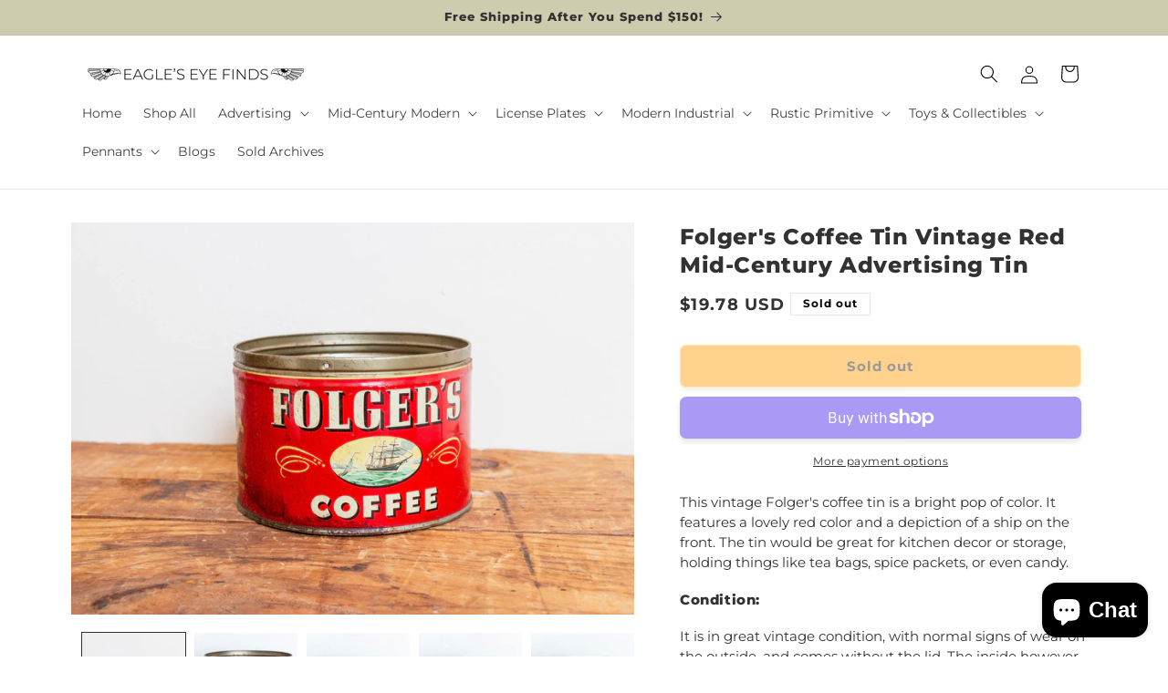

--- FILE ---
content_type: text/html; charset=utf-8
request_url: https://www.eagleseyefinds.com/products/folger-s-coffee-tin-vintage-red-mid-century-advertising-tin
body_size: 51212
content:
<!doctype html>
<html class="js" lang="en">
  <head>
    <meta charset="utf-8">
    <meta http-equiv="X-UA-Compatible" content="IE=edge">
    <meta name="viewport" content="width=device-width,initial-scale=1">
    <meta name="theme-color" content="">
    <link rel="canonical" href="https://www.eagleseyefinds.com/products/folger-s-coffee-tin-vintage-red-mid-century-advertising-tin"><link rel="icon" type="image/png" href="//www.eagleseyefinds.com/cdn/shop/files/favicon.png?crop=center&height=32&v=1613680805&width=32"><link rel="preconnect" href="https://fonts.shopifycdn.com" crossorigin><title>
      Folger&#39;s Coffee Tin Vintage Red Mid-Century Advertising Tin
 &ndash; Eagle&#39;s Eye Finds</title>

    
      <meta name="description" content="This vintage Folger&#39;s coffee tin is a bright pop of color. It features a lovely red color and a depiction of a ship on the front. The tin would be great for kitchen decor or storage, holding things like tea bags, spice packets, or even candy. Condition: It is in great vintage condition, with normal signs of wear on the">
    

    

<meta property="og:site_name" content="Eagle&#39;s Eye Finds">
<meta property="og:url" content="https://www.eagleseyefinds.com/products/folger-s-coffee-tin-vintage-red-mid-century-advertising-tin">
<meta property="og:title" content="Folger&#39;s Coffee Tin Vintage Red Mid-Century Advertising Tin">
<meta property="og:type" content="product">
<meta property="og:description" content="This vintage Folger&#39;s coffee tin is a bright pop of color. It features a lovely red color and a depiction of a ship on the front. The tin would be great for kitchen decor or storage, holding things like tea bags, spice packets, or even candy. Condition: It is in great vintage condition, with normal signs of wear on the"><meta property="og:image" content="http://www.eagleseyefinds.com/cdn/shop/products/il_fullxfull.2217663414_fudq.jpg?v=1598559639">
  <meta property="og:image:secure_url" content="https://www.eagleseyefinds.com/cdn/shop/products/il_fullxfull.2217663414_fudq.jpg?v=1598559639">
  <meta property="og:image:width" content="2000">
  <meta property="og:image:height" content="1393"><meta property="og:price:amount" content="19.78">
  <meta property="og:price:currency" content="USD"><meta name="twitter:card" content="summary_large_image">
<meta name="twitter:title" content="Folger&#39;s Coffee Tin Vintage Red Mid-Century Advertising Tin">
<meta name="twitter:description" content="This vintage Folger&#39;s coffee tin is a bright pop of color. It features a lovely red color and a depiction of a ship on the front. The tin would be great for kitchen decor or storage, holding things like tea bags, spice packets, or even candy. Condition: It is in great vintage condition, with normal signs of wear on the">


    <script src="//www.eagleseyefinds.com/cdn/shop/t/8/assets/constants.js?v=58251544750838685771746015180" defer="defer"></script>
    <script src="//www.eagleseyefinds.com/cdn/shop/t/8/assets/pubsub.js?v=158357773527763999511746015180" defer="defer"></script>
    <script src="//www.eagleseyefinds.com/cdn/shop/t/8/assets/global.js?v=136628361274817707361746015180" defer="defer"></script><script src="//www.eagleseyefinds.com/cdn/shop/t/8/assets/animations.js?v=88693664871331136111746015180" defer="defer"></script><script>!function(){window.ZipifyPages=window.ZipifyPages||{},window.ZipifyPages.analytics={},window.ZipifyPages.currency="USD",window.ZipifyPages.shopDomain="eagles-eye-finds.myshopify.com",window.ZipifyPages.moneyFormat="${{amount}}",window.ZipifyPages.shopifyOptionsSelector=false,window.ZipifyPages.unitPriceEnabled=false,window.ZipifyPages.alternativeAnalyticsLoading=true,window.ZipifyPages.integrations="".split(","),window.ZipifyPages.crmUrl="https://crms.zipify.com",window.ZipifyPages.isPagesEntity=false,window.ZipifyPages.translations={soldOut:"Sold out",unavailable:"Unavailable"},window.ZipifyPages.routes={root:"\/",cart:{index:"\/cart",add:"\/cart\/add",change:"\/cart\/change",clear:"\/cart\/clear",update:"\/cart\/update"}};window.ZipifyPages.eventsSubscriptions=[],window.ZipifyPages.on=function(i,a){window.ZipifyPages.eventsSubscriptions.push([i,a])}}();</script><script>(() => {
(()=>{class g{constructor(t={}){this.defaultConfig={sectionIds:[],rootMargin:"0px",onSectionViewed:()=>{},onSectionInteracted:()=>{},minViewTime:500,minVisiblePercentage:30,interactiveSelector:'a, button, input, select, textarea, [role="button"], [tabindex]:not([tabindex="-1"])'},this.config={...this.defaultConfig,...t},this.viewedSections=new Set,this.observer=null,this.viewTimers=new Map,this.init()}init(){document.readyState==="loading"?document.addEventListener("DOMContentLoaded",this.setup.bind(this)):this.setup()}setup(){this.setupObserver(),this.setupGlobalClickTracking()}setupObserver(){const t={root:null,rootMargin:this.config.rootMargin,threshold:[0,.1,.2,.3,.4,.5,.6,.7,.8,.9,1]};this.observer=new IntersectionObserver(e=>{e.forEach(i=>{this.calculateVisibility(i)?this.handleSectionVisible(i.target):this.handleSectionHidden(i.target)})},t),this.config.sectionIds.forEach(e=>{const i=document.getElementById(e);i&&this.observer.observe(i)})}calculateVisibility(t){const e=window.innerHeight,i=window.innerWidth,n=e*i,o=t.boundingClientRect,s=Math.max(0,o.top),c=Math.min(e,o.bottom),d=Math.max(0,o.left),a=Math.min(i,o.right),r=Math.max(0,c-s),l=Math.max(0,a-d)*r,m=n>0?l/n*100:0,h=o.width*o.height,p=h>0?l/h*100:0,S=m>=this.config.minVisiblePercentage,b=p>=80;return S||b}isSectionViewed(t){return this.viewedSections.has(Number(t))}setupGlobalClickTracking(){document.addEventListener("click",t=>{const e=this.findParentTrackedSection(t.target);if(e){const i=this.findInteractiveElement(t.target,e.el);i&&(this.isSectionViewed(e.id)||this.trackSectionView(e.id),this.trackSectionInteract(e.id,i,t))}})}findParentTrackedSection(t){let e=t;for(;e&&e!==document.body;){const i=e.id||e.dataset.zpSectionId,n=i?parseInt(i,10):null;if(n&&!isNaN(n)&&this.config.sectionIds.includes(n))return{el:e,id:n};e=e.parentElement}return null}findInteractiveElement(t,e){let i=t;for(;i&&i!==e;){if(i.matches(this.config.interactiveSelector))return i;i=i.parentElement}return null}trackSectionView(t){this.viewedSections.add(Number(t)),this.config.onSectionViewed(t)}trackSectionInteract(t,e,i){this.config.onSectionInteracted(t,e,i)}handleSectionVisible(t){const e=t.id,i=setTimeout(()=>{this.isSectionViewed(e)||this.trackSectionView(e)},this.config.minViewTime);this.viewTimers.set(e,i)}handleSectionHidden(t){const e=t.id;this.viewTimers.has(e)&&(clearTimeout(this.viewTimers.get(e)),this.viewTimers.delete(e))}addSection(t){if(!this.config.sectionIds.includes(t)){this.config.sectionIds.push(t);const e=document.getElementById(t);e&&this.observer&&this.observer.observe(e)}}}class f{constructor(){this.sectionTracker=new g({onSectionViewed:this.onSectionViewed.bind(this),onSectionInteracted:this.onSectionInteracted.bind(this)}),this.runningSplitTests=[]}getCookie(t){const e=document.cookie.match(new RegExp(`(?:^|; )${t}=([^;]*)`));return e?decodeURIComponent(e[1]):null}setCookie(t,e){let i=`${t}=${encodeURIComponent(e)}; path=/; SameSite=Lax`;location.protocol==="https:"&&(i+="; Secure");const n=new Date;n.setTime(n.getTime()+365*24*60*60*1e3),i+=`; expires=${n.toUTCString()}`,document.cookie=i}pickByWeight(t){const e=Object.entries(t).map(([o,s])=>[Number(o),s]),i=e.reduce((o,[,s])=>o+s,0);let n=Math.random()*i;for(const[o,s]of e){if(n<s)return o;n-=s}return e[e.length-1][0]}render(t){const e=t.blocks,i=t.test,n=i.id,o=`zpSectionSplitTest${n}`;let s=Number(this.getCookie(o));e.some(r=>r.id===s)||(s=this.pickByWeight(i.distribution),this.setCookie(o,s));const c=e.find(r=>r.id===s),d=`sectionSplitTest${c.id}`,a=document.querySelector(`template[data-id="${d}"]`);if(!a){console.error(`Template for split test ${c.id} not found`);return}document.currentScript.parentNode.insertBefore(a.content.cloneNode(!0),document.currentScript),this.runningSplitTests.push({id:n,block:c,templateId:d}),this.initTrackingForSection(c.id)}findSplitTestForSection(t){return this.runningSplitTests.find(e=>e.block.id===Number(t))}initTrackingForSection(t){this.sectionTracker.addSection(t)}onSectionViewed(t){this.trackEvent({sectionId:t,event:"zp_section_viewed"})}onSectionInteracted(t){this.trackEvent({sectionId:t,event:"zp_section_clicked"})}trackEvent({event:t,sectionId:e,payload:i={}}){const n=this.findSplitTestForSection(e);n&&window.Shopify.analytics.publish(t,{...i,sectionId:e,splitTestHash:n.id})}}window.ZipifyPages??={};window.ZipifyPages.SectionSplitTest=new f;})();

})()</script><script>window.performance && window.performance.mark && window.performance.mark('shopify.content_for_header.start');</script><meta name="google-site-verification" content="o9oGmPTiLEz-Dr180UrnYqk0Mo2MtzJSHxZPRSsgsh8">
<meta id="shopify-digital-wallet" name="shopify-digital-wallet" content="/36321493132/digital_wallets/dialog">
<meta name="shopify-checkout-api-token" content="200b675e090a289a0b889b2d175ab7b1">
<meta id="in-context-paypal-metadata" data-shop-id="36321493132" data-venmo-supported="false" data-environment="production" data-locale="en_US" data-paypal-v4="true" data-currency="USD">
<link rel="alternate" type="application/json+oembed" href="https://www.eagleseyefinds.com/products/folger-s-coffee-tin-vintage-red-mid-century-advertising-tin.oembed">
<script async="async" src="/checkouts/internal/preloads.js?locale=en-US"></script>
<link rel="preconnect" href="https://shop.app" crossorigin="anonymous">
<script async="async" src="https://shop.app/checkouts/internal/preloads.js?locale=en-US&shop_id=36321493132" crossorigin="anonymous"></script>
<script id="apple-pay-shop-capabilities" type="application/json">{"shopId":36321493132,"countryCode":"US","currencyCode":"USD","merchantCapabilities":["supports3DS"],"merchantId":"gid:\/\/shopify\/Shop\/36321493132","merchantName":"Eagle's Eye Finds","requiredBillingContactFields":["postalAddress","email"],"requiredShippingContactFields":["postalAddress","email"],"shippingType":"shipping","supportedNetworks":["visa","masterCard","amex","discover","elo","jcb"],"total":{"type":"pending","label":"Eagle's Eye Finds","amount":"1.00"},"shopifyPaymentsEnabled":true,"supportsSubscriptions":true}</script>
<script id="shopify-features" type="application/json">{"accessToken":"200b675e090a289a0b889b2d175ab7b1","betas":["rich-media-storefront-analytics"],"domain":"www.eagleseyefinds.com","predictiveSearch":true,"shopId":36321493132,"locale":"en"}</script>
<script>var Shopify = Shopify || {};
Shopify.shop = "eagles-eye-finds.myshopify.com";
Shopify.locale = "en";
Shopify.currency = {"active":"USD","rate":"1.0"};
Shopify.country = "US";
Shopify.theme = {"name":"Dawn Added Sticky ATC","id":144251420812,"schema_name":"Dawn","schema_version":"14.0.0","theme_store_id":887,"role":"main"};
Shopify.theme.handle = "null";
Shopify.theme.style = {"id":null,"handle":null};
Shopify.cdnHost = "www.eagleseyefinds.com/cdn";
Shopify.routes = Shopify.routes || {};
Shopify.routes.root = "/";</script>
<script type="module">!function(o){(o.Shopify=o.Shopify||{}).modules=!0}(window);</script>
<script>!function(o){function n(){var o=[];function n(){o.push(Array.prototype.slice.apply(arguments))}return n.q=o,n}var t=o.Shopify=o.Shopify||{};t.loadFeatures=n(),t.autoloadFeatures=n()}(window);</script>
<script>
  window.ShopifyPay = window.ShopifyPay || {};
  window.ShopifyPay.apiHost = "shop.app\/pay";
  window.ShopifyPay.redirectState = null;
</script>
<script id="shop-js-analytics" type="application/json">{"pageType":"product"}</script>
<script defer="defer" async type="module" src="//www.eagleseyefinds.com/cdn/shopifycloud/shop-js/modules/v2/client.init-shop-cart-sync_dlpDe4U9.en.esm.js"></script>
<script defer="defer" async type="module" src="//www.eagleseyefinds.com/cdn/shopifycloud/shop-js/modules/v2/chunk.common_FunKbpTJ.esm.js"></script>
<script type="module">
  await import("//www.eagleseyefinds.com/cdn/shopifycloud/shop-js/modules/v2/client.init-shop-cart-sync_dlpDe4U9.en.esm.js");
await import("//www.eagleseyefinds.com/cdn/shopifycloud/shop-js/modules/v2/chunk.common_FunKbpTJ.esm.js");

  window.Shopify.SignInWithShop?.initShopCartSync?.({"fedCMEnabled":true,"windoidEnabled":true});

</script>
<script>
  window.Shopify = window.Shopify || {};
  if (!window.Shopify.featureAssets) window.Shopify.featureAssets = {};
  window.Shopify.featureAssets['shop-js'] = {"shop-cart-sync":["modules/v2/client.shop-cart-sync_DIWHqfTk.en.esm.js","modules/v2/chunk.common_FunKbpTJ.esm.js"],"init-fed-cm":["modules/v2/client.init-fed-cm_CmNkGb1A.en.esm.js","modules/v2/chunk.common_FunKbpTJ.esm.js"],"shop-button":["modules/v2/client.shop-button_Dpfxl9vG.en.esm.js","modules/v2/chunk.common_FunKbpTJ.esm.js"],"init-shop-cart-sync":["modules/v2/client.init-shop-cart-sync_dlpDe4U9.en.esm.js","modules/v2/chunk.common_FunKbpTJ.esm.js"],"init-shop-email-lookup-coordinator":["modules/v2/client.init-shop-email-lookup-coordinator_DUdFDmvK.en.esm.js","modules/v2/chunk.common_FunKbpTJ.esm.js"],"init-windoid":["modules/v2/client.init-windoid_V_O5I0mt.en.esm.js","modules/v2/chunk.common_FunKbpTJ.esm.js"],"pay-button":["modules/v2/client.pay-button_x_P2fRzB.en.esm.js","modules/v2/chunk.common_FunKbpTJ.esm.js"],"shop-toast-manager":["modules/v2/client.shop-toast-manager_p8J9W8kY.en.esm.js","modules/v2/chunk.common_FunKbpTJ.esm.js"],"shop-cash-offers":["modules/v2/client.shop-cash-offers_CtPYbIPM.en.esm.js","modules/v2/chunk.common_FunKbpTJ.esm.js","modules/v2/chunk.modal_n1zSoh3t.esm.js"],"shop-login-button":["modules/v2/client.shop-login-button_C3-NmE42.en.esm.js","modules/v2/chunk.common_FunKbpTJ.esm.js","modules/v2/chunk.modal_n1zSoh3t.esm.js"],"avatar":["modules/v2/client.avatar_BTnouDA3.en.esm.js"],"init-shop-for-new-customer-accounts":["modules/v2/client.init-shop-for-new-customer-accounts_aeWumpsw.en.esm.js","modules/v2/client.shop-login-button_C3-NmE42.en.esm.js","modules/v2/chunk.common_FunKbpTJ.esm.js","modules/v2/chunk.modal_n1zSoh3t.esm.js"],"init-customer-accounts-sign-up":["modules/v2/client.init-customer-accounts-sign-up_CRLhpYdY.en.esm.js","modules/v2/client.shop-login-button_C3-NmE42.en.esm.js","modules/v2/chunk.common_FunKbpTJ.esm.js","modules/v2/chunk.modal_n1zSoh3t.esm.js"],"init-customer-accounts":["modules/v2/client.init-customer-accounts_BkuyBVsz.en.esm.js","modules/v2/client.shop-login-button_C3-NmE42.en.esm.js","modules/v2/chunk.common_FunKbpTJ.esm.js","modules/v2/chunk.modal_n1zSoh3t.esm.js"],"shop-follow-button":["modules/v2/client.shop-follow-button_DDNA7Aw9.en.esm.js","modules/v2/chunk.common_FunKbpTJ.esm.js","modules/v2/chunk.modal_n1zSoh3t.esm.js"],"checkout-modal":["modules/v2/client.checkout-modal_EOl6FxyC.en.esm.js","modules/v2/chunk.common_FunKbpTJ.esm.js","modules/v2/chunk.modal_n1zSoh3t.esm.js"],"lead-capture":["modules/v2/client.lead-capture_LZVhB0lN.en.esm.js","modules/v2/chunk.common_FunKbpTJ.esm.js","modules/v2/chunk.modal_n1zSoh3t.esm.js"],"shop-login":["modules/v2/client.shop-login_D4d_T_FR.en.esm.js","modules/v2/chunk.common_FunKbpTJ.esm.js","modules/v2/chunk.modal_n1zSoh3t.esm.js"],"payment-terms":["modules/v2/client.payment-terms_g-geHK5T.en.esm.js","modules/v2/chunk.common_FunKbpTJ.esm.js","modules/v2/chunk.modal_n1zSoh3t.esm.js"]};
</script>
<script>(function() {
  var isLoaded = false;
  function asyncLoad() {
    if (isLoaded) return;
    isLoaded = true;
    var urls = ["https:\/\/cdn1.avada.io\/flying-pages\/module.js?shop=eagles-eye-finds.myshopify.com","https:\/\/cdn.recovermycart.com\/scripts\/keepcart\/CartJS.min.js?shop=eagles-eye-finds.myshopify.com\u0026shop=eagles-eye-finds.myshopify.com","https:\/\/seo.apps.avada.io\/avada-seo-installed.js?shop=eagles-eye-finds.myshopify.com","https:\/\/storage.nfcube.com\/instafeed-827b803e17b368dd7b2c71a0bb69f340.js?shop=eagles-eye-finds.myshopify.com"];
    for (var i = 0; i < urls.length; i++) {
      var s = document.createElement('script');
      s.type = 'text/javascript';
      s.async = true;
      s.src = urls[i];
      var x = document.getElementsByTagName('script')[0];
      x.parentNode.insertBefore(s, x);
    }
  };
  if(window.attachEvent) {
    window.attachEvent('onload', asyncLoad);
  } else {
    window.addEventListener('load', asyncLoad, false);
  }
})();</script>
<script id="__st">var __st={"a":36321493132,"offset":-21600,"reqid":"feb03721-3797-47b3-be99-d3bd0fb44b14-1765588181","pageurl":"www.eagleseyefinds.com\/products\/folger-s-coffee-tin-vintage-red-mid-century-advertising-tin","u":"b5b7f2b1486e","p":"product","rtyp":"product","rid":4716088983692};</script>
<script>window.ShopifyPaypalV4VisibilityTracking = true;</script>
<script id="captcha-bootstrap">!function(){'use strict';const t='contact',e='account',n='new_comment',o=[[t,t],['blogs',n],['comments',n],[t,'customer']],c=[[e,'customer_login'],[e,'guest_login'],[e,'recover_customer_password'],[e,'create_customer']],r=t=>t.map((([t,e])=>`form[action*='/${t}']:not([data-nocaptcha='true']) input[name='form_type'][value='${e}']`)).join(','),a=t=>()=>t?[...document.querySelectorAll(t)].map((t=>t.form)):[];function s(){const t=[...o],e=r(t);return a(e)}const i='password',u='form_key',d=['recaptcha-v3-token','g-recaptcha-response','h-captcha-response',i],f=()=>{try{return window.sessionStorage}catch{return}},m='__shopify_v',_=t=>t.elements[u];function p(t,e,n=!1){try{const o=window.sessionStorage,c=JSON.parse(o.getItem(e)),{data:r}=function(t){const{data:e,action:n}=t;return t[m]||n?{data:e,action:n}:{data:t,action:n}}(c);for(const[e,n]of Object.entries(r))t.elements[e]&&(t.elements[e].value=n);n&&o.removeItem(e)}catch(o){console.error('form repopulation failed',{error:o})}}const l='form_type',E='cptcha';function T(t){t.dataset[E]=!0}const w=window,h=w.document,L='Shopify',v='ce_forms',y='captcha';let A=!1;((t,e)=>{const n=(g='f06e6c50-85a8-45c8-87d0-21a2b65856fe',I='https://cdn.shopify.com/shopifycloud/storefront-forms-hcaptcha/ce_storefront_forms_captcha_hcaptcha.v1.5.2.iife.js',D={infoText:'Protected by hCaptcha',privacyText:'Privacy',termsText:'Terms'},(t,e,n)=>{const o=w[L][v],c=o.bindForm;if(c)return c(t,g,e,D).then(n);var r;o.q.push([[t,g,e,D],n]),r=I,A||(h.body.append(Object.assign(h.createElement('script'),{id:'captcha-provider',async:!0,src:r})),A=!0)});var g,I,D;w[L]=w[L]||{},w[L][v]=w[L][v]||{},w[L][v].q=[],w[L][y]=w[L][y]||{},w[L][y].protect=function(t,e){n(t,void 0,e),T(t)},Object.freeze(w[L][y]),function(t,e,n,w,h,L){const[v,y,A,g]=function(t,e,n){const i=e?o:[],u=t?c:[],d=[...i,...u],f=r(d),m=r(i),_=r(d.filter((([t,e])=>n.includes(e))));return[a(f),a(m),a(_),s()]}(w,h,L),I=t=>{const e=t.target;return e instanceof HTMLFormElement?e:e&&e.form},D=t=>v().includes(t);t.addEventListener('submit',(t=>{const e=I(t);if(!e)return;const n=D(e)&&!e.dataset.hcaptchaBound&&!e.dataset.recaptchaBound,o=_(e),c=g().includes(e)&&(!o||!o.value);(n||c)&&t.preventDefault(),c&&!n&&(function(t){try{if(!f())return;!function(t){const e=f();if(!e)return;const n=_(t);if(!n)return;const o=n.value;o&&e.removeItem(o)}(t);const e=Array.from(Array(32),(()=>Math.random().toString(36)[2])).join('');!function(t,e){_(t)||t.append(Object.assign(document.createElement('input'),{type:'hidden',name:u})),t.elements[u].value=e}(t,e),function(t,e){const n=f();if(!n)return;const o=[...t.querySelectorAll(`input[type='${i}']`)].map((({name:t})=>t)),c=[...d,...o],r={};for(const[a,s]of new FormData(t).entries())c.includes(a)||(r[a]=s);n.setItem(e,JSON.stringify({[m]:1,action:t.action,data:r}))}(t,e)}catch(e){console.error('failed to persist form',e)}}(e),e.submit())}));const S=(t,e)=>{t&&!t.dataset[E]&&(n(t,e.some((e=>e===t))),T(t))};for(const o of['focusin','change'])t.addEventListener(o,(t=>{const e=I(t);D(e)&&S(e,y())}));const B=e.get('form_key'),M=e.get(l),P=B&&M;t.addEventListener('DOMContentLoaded',(()=>{const t=y();if(P)for(const e of t)e.elements[l].value===M&&p(e,B);[...new Set([...A(),...v().filter((t=>'true'===t.dataset.shopifyCaptcha))])].forEach((e=>S(e,t)))}))}(h,new URLSearchParams(w.location.search),n,t,e,['guest_login'])})(!0,!0)}();</script>
<script integrity="sha256-52AcMU7V7pcBOXWImdc/TAGTFKeNjmkeM1Pvks/DTgc=" data-source-attribution="shopify.loadfeatures" defer="defer" src="//www.eagleseyefinds.com/cdn/shopifycloud/storefront/assets/storefront/load_feature-81c60534.js" crossorigin="anonymous"></script>
<script crossorigin="anonymous" defer="defer" src="//www.eagleseyefinds.com/cdn/shopifycloud/storefront/assets/shopify_pay/storefront-65b4c6d7.js?v=20250812"></script>
<script data-source-attribution="shopify.dynamic_checkout.dynamic.init">var Shopify=Shopify||{};Shopify.PaymentButton=Shopify.PaymentButton||{isStorefrontPortableWallets:!0,init:function(){window.Shopify.PaymentButton.init=function(){};var t=document.createElement("script");t.src="https://www.eagleseyefinds.com/cdn/shopifycloud/portable-wallets/latest/portable-wallets.en.js",t.type="module",document.head.appendChild(t)}};
</script>
<script data-source-attribution="shopify.dynamic_checkout.buyer_consent">
  function portableWalletsHideBuyerConsent(e){var t=document.getElementById("shopify-buyer-consent"),n=document.getElementById("shopify-subscription-policy-button");t&&n&&(t.classList.add("hidden"),t.setAttribute("aria-hidden","true"),n.removeEventListener("click",e))}function portableWalletsShowBuyerConsent(e){var t=document.getElementById("shopify-buyer-consent"),n=document.getElementById("shopify-subscription-policy-button");t&&n&&(t.classList.remove("hidden"),t.removeAttribute("aria-hidden"),n.addEventListener("click",e))}window.Shopify?.PaymentButton&&(window.Shopify.PaymentButton.hideBuyerConsent=portableWalletsHideBuyerConsent,window.Shopify.PaymentButton.showBuyerConsent=portableWalletsShowBuyerConsent);
</script>
<script>
  function portableWalletsCleanup(e){e&&e.src&&console.error("Failed to load portable wallets script "+e.src);var t=document.querySelectorAll("shopify-accelerated-checkout .shopify-payment-button__skeleton, shopify-accelerated-checkout-cart .wallet-cart-button__skeleton"),e=document.getElementById("shopify-buyer-consent");for(let e=0;e<t.length;e++)t[e].remove();e&&e.remove()}function portableWalletsNotLoadedAsModule(e){e instanceof ErrorEvent&&"string"==typeof e.message&&e.message.includes("import.meta")&&"string"==typeof e.filename&&e.filename.includes("portable-wallets")&&(window.removeEventListener("error",portableWalletsNotLoadedAsModule),window.Shopify.PaymentButton.failedToLoad=e,"loading"===document.readyState?document.addEventListener("DOMContentLoaded",window.Shopify.PaymentButton.init):window.Shopify.PaymentButton.init())}window.addEventListener("error",portableWalletsNotLoadedAsModule);
</script>

<script type="module" src="https://www.eagleseyefinds.com/cdn/shopifycloud/portable-wallets/latest/portable-wallets.en.js" onError="portableWalletsCleanup(this)" crossorigin="anonymous"></script>
<script nomodule>
  document.addEventListener("DOMContentLoaded", portableWalletsCleanup);
</script>

<script id='scb4127' type='text/javascript' async='' src='https://www.eagleseyefinds.com/cdn/shopifycloud/privacy-banner/storefront-banner.js'></script><link id="shopify-accelerated-checkout-styles" rel="stylesheet" media="screen" href="https://www.eagleseyefinds.com/cdn/shopifycloud/portable-wallets/latest/accelerated-checkout-backwards-compat.css" crossorigin="anonymous">
<style id="shopify-accelerated-checkout-cart">
        #shopify-buyer-consent {
  margin-top: 1em;
  display: inline-block;
  width: 100%;
}

#shopify-buyer-consent.hidden {
  display: none;
}

#shopify-subscription-policy-button {
  background: none;
  border: none;
  padding: 0;
  text-decoration: underline;
  font-size: inherit;
  cursor: pointer;
}

#shopify-subscription-policy-button::before {
  box-shadow: none;
}

      </style>
<script id="sections-script" data-sections="header" defer="defer" src="//www.eagleseyefinds.com/cdn/shop/t/8/compiled_assets/scripts.js?2010"></script>
<script>window.performance && window.performance.mark && window.performance.mark('shopify.content_for_header.end');</script>


    <style data-shopify>
      @font-face {
  font-family: Montserrat;
  font-weight: 400;
  font-style: normal;
  font-display: swap;
  src: url("//www.eagleseyefinds.com/cdn/fonts/montserrat/montserrat_n4.81949fa0ac9fd2021e16436151e8eaa539321637.woff2") format("woff2"),
       url("//www.eagleseyefinds.com/cdn/fonts/montserrat/montserrat_n4.a6c632ca7b62da89c3594789ba828388aac693fe.woff") format("woff");
}

      @font-face {
  font-family: Montserrat;
  font-weight: 700;
  font-style: normal;
  font-display: swap;
  src: url("//www.eagleseyefinds.com/cdn/fonts/montserrat/montserrat_n7.3c434e22befd5c18a6b4afadb1e3d77c128c7939.woff2") format("woff2"),
       url("//www.eagleseyefinds.com/cdn/fonts/montserrat/montserrat_n7.5d9fa6e2cae713c8fb539a9876489d86207fe957.woff") format("woff");
}

      @font-face {
  font-family: Montserrat;
  font-weight: 400;
  font-style: italic;
  font-display: swap;
  src: url("//www.eagleseyefinds.com/cdn/fonts/montserrat/montserrat_i4.5a4ea298b4789e064f62a29aafc18d41f09ae59b.woff2") format("woff2"),
       url("//www.eagleseyefinds.com/cdn/fonts/montserrat/montserrat_i4.072b5869c5e0ed5b9d2021e4c2af132e16681ad2.woff") format("woff");
}

      @font-face {
  font-family: Montserrat;
  font-weight: 700;
  font-style: italic;
  font-display: swap;
  src: url("//www.eagleseyefinds.com/cdn/fonts/montserrat/montserrat_i7.a0d4a463df4f146567d871890ffb3c80408e7732.woff2") format("woff2"),
       url("//www.eagleseyefinds.com/cdn/fonts/montserrat/montserrat_i7.f6ec9f2a0681acc6f8152c40921d2a4d2e1a2c78.woff") format("woff");
}

      @font-face {
  font-family: Montserrat;
  font-weight: 800;
  font-style: normal;
  font-display: swap;
  src: url("//www.eagleseyefinds.com/cdn/fonts/montserrat/montserrat_n8.853056e398b4dadf6838423edb7abaa02f651554.woff2") format("woff2"),
       url("//www.eagleseyefinds.com/cdn/fonts/montserrat/montserrat_n8.9201aba6104751e1b3e48577a5a739fc14862200.woff") format("woff");
}


      
        :root,
        .color-scheme-1 {
          --color-background: 255,255,255;
        
          --gradient-background: #ffffff;
        

        

        --color-foreground: 58,58,58;
        --color-background-contrast: 191,191,191;
        --color-shadow: 18,18,18;
        --color-button: 58,58,58;
        --color-button-text: 255,255,255;
        --color-secondary-button: 255,255,255;
        --color-secondary-button-text: 58,58,58;
        --color-link: 58,58,58;
        --color-badge-foreground: 58,58,58;
        --color-badge-background: 255,255,255;
        --color-badge-border: 58,58,58;
        --payment-terms-background-color: rgb(255 255 255);
      }
      
        
        .color-scheme-2 {
          --color-background: 255,255,255;
        
          --gradient-background: #ffffff;
        

        

        --color-foreground: 0,0,0;
        --color-background-contrast: 191,191,191;
        --color-shadow: 0,0,0;
        --color-button: 0,0,0;
        --color-button-text: 243,243,243;
        --color-secondary-button: 255,255,255;
        --color-secondary-button-text: 0,0,0;
        --color-link: 0,0,0;
        --color-badge-foreground: 0,0,0;
        --color-badge-background: 255,255,255;
        --color-badge-border: 0,0,0;
        --payment-terms-background-color: rgb(255 255 255);
      }
      
        
        .color-scheme-3 {
          --color-background: 26,77,217;
        
          --gradient-background: #1a4dd9;
        

        

        --color-foreground: 255,255,255;
        --color-background-contrast: 12,37,103;
        --color-shadow: 18,18,18;
        --color-button: 255,255,255;
        --color-button-text: 0,0,0;
        --color-secondary-button: 26,77,217;
        --color-secondary-button-text: 255,255,255;
        --color-link: 255,255,255;
        --color-badge-foreground: 255,255,255;
        --color-badge-background: 26,77,217;
        --color-badge-border: 255,255,255;
        --payment-terms-background-color: rgb(26 77 217);
      }
      
        
        .color-scheme-4 {
          --color-background: 205,204,174;
        
          --gradient-background: #cdccae;
        

        

        --color-foreground: 51,50,50;
        --color-background-contrast: 156,154,96;
        --color-shadow: 18,18,18;
        --color-button: 18,18,18;
        --color-button-text: 255,255,255;
        --color-secondary-button: 205,204,174;
        --color-secondary-button-text: 18,18,18;
        --color-link: 18,18,18;
        --color-badge-foreground: 51,50,50;
        --color-badge-background: 205,204,174;
        --color-badge-border: 51,50,50;
        --payment-terms-background-color: rgb(205 204 174);
      }
      
        
        .color-scheme-5 {
          --color-background: 255,255,255;
        
          --gradient-background: #ffffff;
        

        

        --color-foreground: 51,50,50;
        --color-background-contrast: 191,191,191;
        --color-shadow: 18,18,18;
        --color-button: 255,217,102;
        --color-button-text: 51,50,50;
        --color-secondary-button: 255,255,255;
        --color-secondary-button-text: 51,50,50;
        --color-link: 51,50,50;
        --color-badge-foreground: 51,50,50;
        --color-badge-background: 255,255,255;
        --color-badge-border: 51,50,50;
        --payment-terms-background-color: rgb(255 255 255);
      }
      
        
        .color-scheme-ec139431-2135-44e0-b980-49d760330bd3 {
          --color-background: 0,0,0;
        
          --gradient-background: #000000;
        

        

        --color-foreground: 255,255,255;
        --color-background-contrast: 128,128,128;
        --color-shadow: 242,242,242;
        --color-button: 255,217,102;
        --color-button-text: 0,0,0;
        --color-secondary-button: 0,0,0;
        --color-secondary-button-text: 255,255,255;
        --color-link: 255,255,255;
        --color-badge-foreground: 255,255,255;
        --color-badge-background: 0,0,0;
        --color-badge-border: 255,255,255;
        --payment-terms-background-color: rgb(0 0 0);
      }
      

      body, .color-scheme-1, .color-scheme-2, .color-scheme-3, .color-scheme-4, .color-scheme-5, .color-scheme-ec139431-2135-44e0-b980-49d760330bd3 {
        color: rgba(var(--color-foreground), 1);
        /* color: rgba(var(--color-foreground), 0.75); */
        background-color: rgb(var(--color-background));
      }

      :root {
        --font-body-family: Montserrat, sans-serif;
        --font-body-style: normal;
        --font-body-weight: 400;
        --font-body-weight-bold: 700;

        --font-heading-family: Montserrat, sans-serif;
        --font-heading-style: normal;
        --font-heading-weight: 800;

        --font-body-scale: 1.0;
        --font-heading-scale: 1.0;

        --media-padding: px;
        --media-border-opacity: 0.05;
        --media-border-width: 0px;
        --media-radius: 0px;
        --media-shadow-opacity: 0.0;
        --media-shadow-horizontal-offset: 0px;
        --media-shadow-vertical-offset: 4px;
        --media-shadow-blur-radius: 5px;
        --media-shadow-visible: 0;

        --page-width: 120rem;
        --page-width-margin: 0rem;

        --product-card-image-padding: 0.0rem;
        --product-card-corner-radius: 0.6rem;
        --product-card-text-alignment: center;
        --product-card-border-width: 0.0rem;
        --product-card-border-opacity: 0.1;
        --product-card-shadow-opacity: 0.0;
        --product-card-shadow-visible: 0;
        --product-card-shadow-horizontal-offset: 0.0rem;
        --product-card-shadow-vertical-offset: 0.4rem;
        --product-card-shadow-blur-radius: 0.5rem;

        --collection-card-image-padding: 0.0rem;
        --collection-card-corner-radius: 0.6rem;
        --collection-card-text-alignment: center;
        --collection-card-border-width: 0.0rem;
        --collection-card-border-opacity: 0.1;
        --collection-card-shadow-opacity: 0.0;
        --collection-card-shadow-visible: 0;
        --collection-card-shadow-horizontal-offset: 0.0rem;
        --collection-card-shadow-vertical-offset: 0.4rem;
        --collection-card-shadow-blur-radius: 0.5rem;

        --blog-card-image-padding: 0.0rem;
        --blog-card-corner-radius: 0.6rem;
        --blog-card-text-alignment: left;
        --blog-card-border-width: 0.0rem;
        --blog-card-border-opacity: 0.1;
        --blog-card-shadow-opacity: 0.0;
        --blog-card-shadow-visible: 0;
        --blog-card-shadow-horizontal-offset: 0.0rem;
        --blog-card-shadow-vertical-offset: 0.4rem;
        --blog-card-shadow-blur-radius: 0.5rem;

        --badge-corner-radius: 0.0rem;

        --popup-border-width: 1px;
        --popup-border-opacity: 0.1;
        --popup-corner-radius: 6px;
        --popup-shadow-opacity: 0.05;
        --popup-shadow-horizontal-offset: 0px;
        --popup-shadow-vertical-offset: 4px;
        --popup-shadow-blur-radius: 5px;

        --drawer-border-width: 1px;
        --drawer-border-opacity: 0.1;
        --drawer-shadow-opacity: 0.0;
        --drawer-shadow-horizontal-offset: 0px;
        --drawer-shadow-vertical-offset: 4px;
        --drawer-shadow-blur-radius: 5px;

        --spacing-sections-desktop: 0px;
        --spacing-sections-mobile: 0px;

        --grid-desktop-vertical-spacing: 24px;
        --grid-desktop-horizontal-spacing: 24px;
        --grid-mobile-vertical-spacing: 12px;
        --grid-mobile-horizontal-spacing: 12px;

        --text-boxes-border-opacity: 0.1;
        --text-boxes-border-width: 0px;
        --text-boxes-radius: 6px;
        --text-boxes-shadow-opacity: 0.1;
        --text-boxes-shadow-visible: 1;
        --text-boxes-shadow-horizontal-offset: 0px;
        --text-boxes-shadow-vertical-offset: 4px;
        --text-boxes-shadow-blur-radius: 5px;

        --buttons-radius: 6px;
        --buttons-radius-outset: 7px;
        --buttons-border-width: 1px;
        --buttons-border-opacity: 1.0;
        --buttons-shadow-opacity: 0.1;
        --buttons-shadow-visible: 1;
        --buttons-shadow-horizontal-offset: 0px;
        --buttons-shadow-vertical-offset: 4px;
        --buttons-shadow-blur-radius: 5px;
        --buttons-border-offset: 0.3px;

        --inputs-radius: 0px;
        --inputs-border-width: 1px;
        --inputs-border-opacity: 0.55;
        --inputs-shadow-opacity: 0.0;
        --inputs-shadow-horizontal-offset: 0px;
        --inputs-margin-offset: 0px;
        --inputs-shadow-vertical-offset: 4px;
        --inputs-shadow-blur-radius: 5px;
        --inputs-radius-outset: 0px;

        --variant-pills-radius: 40px;
        --variant-pills-border-width: 1px;
        --variant-pills-border-opacity: 0.55;
        --variant-pills-shadow-opacity: 0.0;
        --variant-pills-shadow-horizontal-offset: 0px;
        --variant-pills-shadow-vertical-offset: 4px;
        --variant-pills-shadow-blur-radius: 5px;
      }

      *,
      *::before,
      *::after {
        box-sizing: inherit;
      }

      html {
        box-sizing: border-box;
        font-size: calc(var(--font-body-scale) * 62.5%);
        height: 100%;
      }

      body {
        display: grid;
        grid-template-rows: auto auto 1fr auto;
        grid-template-columns: 100%;
        min-height: 100%;
        margin: 0;
        font-size: 15px;
        /* font-size: 1.5rem; */
        /* letter-spacing: 0.06rem; */
        /* line-height: calc(1 + 0.8 / var(--font-body-scale)); */
        line-height: 1.5;
        font-family: var(--font-body-family);
        font-style: var(--font-body-style);
        font-weight: var(--font-body-weight);
      }

      @media screen and (min-width: 750px) {
        body {
          /* font-size: 1.6rem; */
          font-size: 15px;
        }
      }
    </style>

    <link href="//www.eagleseyefinds.com/cdn/shop/t/8/assets/base.css?v=124475582656726784891746015180" rel="stylesheet" type="text/css" media="all" />

      <link rel="preload" as="font" href="//www.eagleseyefinds.com/cdn/fonts/montserrat/montserrat_n4.81949fa0ac9fd2021e16436151e8eaa539321637.woff2" type="font/woff2" crossorigin>
      

      <link rel="preload" as="font" href="//www.eagleseyefinds.com/cdn/fonts/montserrat/montserrat_n8.853056e398b4dadf6838423edb7abaa02f651554.woff2" type="font/woff2" crossorigin>
      
<link href="//www.eagleseyefinds.com/cdn/shop/t/8/assets/component-localization-form.css?v=120620094879297847921746015180" rel="stylesheet" type="text/css" media="all" />
      <script src="//www.eagleseyefinds.com/cdn/shop/t/8/assets/localization-form.js?v=169565320306168926741746015180" defer="defer"></script><link
        rel="stylesheet"
        href="//www.eagleseyefinds.com/cdn/shop/t/8/assets/component-predictive-search.css?v=118923337488134913561746015180"
        media="print"
        onload="this.media='all'"
      ><script>
      if (Shopify.designMode) {
        document.documentElement.classList.add('shopify-design-mode');
      }
    </script>
  <!-- BEGIN app block: shopify://apps/meteor-mega-menu/blocks/app_embed/9412d6a7-f8f8-4d65-b9ae-2737c2f0f45b -->


    <script>
        window.MeteorMenu = {
            // These will get handled by the Meteor class constructor
            registeredCallbacks: [],
            api: {
                on: (eventName, callback) => {
                    window.MeteorMenu.registeredCallbacks.push([eventName, callback]);
                }
            },
            revisionFileUrl: "\/\/www.eagleseyefinds.com\/cdn\/shop\/files\/meteor-mega-menus.json?v=4158764194828713261",
            storefrontAccessToken: "9577f12484431d702252ec350e43de8d",
            localeRootPath: "\/",
            languageCode: "en".toUpperCase(),
            countryCode: "US",
            shop: {
                domain: "www.eagleseyefinds.com",
                permanentDomain: "eagles-eye-finds.myshopify.com",
                moneyFormat: "${{amount}}",
                currency: "USD"
            },
            options: {
                desktopSelector: "",
                mobileSelector: "",
                disableDesktop: false,
                disableMobile: false,
                navigationLinkSpacing: 16,
                navigationLinkCaretStyle: "outline",
                menuDisplayAnimation: "none",
                menuCenterInViewport: false,
                menuVerticalOffset: 10,
                menuVerticalPadding: 0,
                menuJustifyContent: "flex-start",
                menuFontSize: 16,
                menuFontWeight: "400",
                menuTextTransform: "none",
                menuDisplayAction: "hover",
                menuDisplayDelay: "0",
                externalLinksInNewTab: null,
                mobileBreakpoint: 0,
                addonsEnabled: false
            }
        }
    </script>

<!-- END app block --><!-- BEGIN app block: shopify://apps/klaviyo-email-marketing-sms/blocks/klaviyo-onsite-embed/2632fe16-c075-4321-a88b-50b567f42507 -->












  <script async src="https://static.klaviyo.com/onsite/js/XzaYM7/klaviyo.js?company_id=XzaYM7"></script>
  <script>!function(){if(!window.klaviyo){window._klOnsite=window._klOnsite||[];try{window.klaviyo=new Proxy({},{get:function(n,i){return"push"===i?function(){var n;(n=window._klOnsite).push.apply(n,arguments)}:function(){for(var n=arguments.length,o=new Array(n),w=0;w<n;w++)o[w]=arguments[w];var t="function"==typeof o[o.length-1]?o.pop():void 0,e=new Promise((function(n){window._klOnsite.push([i].concat(o,[function(i){t&&t(i),n(i)}]))}));return e}}})}catch(n){window.klaviyo=window.klaviyo||[],window.klaviyo.push=function(){var n;(n=window._klOnsite).push.apply(n,arguments)}}}}();</script>

  
    <script id="viewed_product">
      if (item == null) {
        var _learnq = _learnq || [];

        var MetafieldReviews = null
        var MetafieldYotpoRating = null
        var MetafieldYotpoCount = null
        var MetafieldLooxRating = null
        var MetafieldLooxCount = null
        var okendoProduct = null
        var okendoProductReviewCount = null
        var okendoProductReviewAverageValue = null
        try {
          // The following fields are used for Customer Hub recently viewed in order to add reviews.
          // This information is not part of __kla_viewed. Instead, it is part of __kla_viewed_reviewed_items
          MetafieldReviews = {};
          MetafieldYotpoRating = null
          MetafieldYotpoCount = null
          MetafieldLooxRating = null
          MetafieldLooxCount = null

          okendoProduct = null
          // If the okendo metafield is not legacy, it will error, which then requires the new json formatted data
          if (okendoProduct && 'error' in okendoProduct) {
            okendoProduct = null
          }
          okendoProductReviewCount = okendoProduct ? okendoProduct.reviewCount : null
          okendoProductReviewAverageValue = okendoProduct ? okendoProduct.reviewAverageValue : null
        } catch (error) {
          console.error('Error in Klaviyo onsite reviews tracking:', error);
        }

        var item = {
          Name: "Folger's Coffee Tin Vintage Red Mid-Century Advertising Tin",
          ProductID: 4716088983692,
          Categories: ["Out of Stock"],
          ImageURL: "https://www.eagleseyefinds.com/cdn/shop/products/il_fullxfull.2217663414_fudq_grande.jpg?v=1598559639",
          URL: "https://www.eagleseyefinds.com/products/folger-s-coffee-tin-vintage-red-mid-century-advertising-tin",
          Brand: "Eagle's Eye Finds",
          Price: "$19.78",
          Value: "19.78",
          CompareAtPrice: "$0.00"
        };
        _learnq.push(['track', 'Viewed Product', item]);
        _learnq.push(['trackViewedItem', {
          Title: item.Name,
          ItemId: item.ProductID,
          Categories: item.Categories,
          ImageUrl: item.ImageURL,
          Url: item.URL,
          Metadata: {
            Brand: item.Brand,
            Price: item.Price,
            Value: item.Value,
            CompareAtPrice: item.CompareAtPrice
          },
          metafields:{
            reviews: MetafieldReviews,
            yotpo:{
              rating: MetafieldYotpoRating,
              count: MetafieldYotpoCount,
            },
            loox:{
              rating: MetafieldLooxRating,
              count: MetafieldLooxCount,
            },
            okendo: {
              rating: okendoProductReviewAverageValue,
              count: okendoProductReviewCount,
            }
          }
        }]);
      }
    </script>
  




  <script>
    window.klaviyoReviewsProductDesignMode = false
  </script>







<!-- END app block --><!-- BEGIN app block: shopify://apps/judge-me-reviews/blocks/judgeme_core/61ccd3b1-a9f2-4160-9fe9-4fec8413e5d8 --><!-- Start of Judge.me Core -->




<link rel="dns-prefetch" href="https://cdnwidget.judge.me">
<link rel="dns-prefetch" href="https://cdn.judge.me">
<link rel="dns-prefetch" href="https://cdn1.judge.me">
<link rel="dns-prefetch" href="https://api.judge.me">

<script data-cfasync='false' class='jdgm-settings-script'>window.jdgmSettings={"pagination":5,"disable_web_reviews":false,"badge_no_review_text":"No reviews","badge_n_reviews_text":"{{ n }} review/reviews","hide_badge_preview_if_no_reviews":true,"badge_hide_text":false,"enforce_center_preview_badge":false,"widget_title":"Customer Reviews","widget_open_form_text":"Write a review","widget_close_form_text":"Cancel review","widget_refresh_page_text":"Refresh page","widget_summary_text":"Based on {{ number_of_reviews }} review/reviews","widget_no_review_text":"Be the first to write a review","widget_name_field_text":"Name","widget_verified_name_field_text":"Verified Name (public)","widget_name_placeholder_text":"Enter your name (public)","widget_required_field_error_text":"This field is required.","widget_email_field_text":"Email","widget_verified_email_field_text":"Verified Email (private, can not be edited)","widget_email_placeholder_text":"Enter your email (private)","widget_email_field_error_text":"Please enter a valid email address.","widget_rating_field_text":"Rating","widget_review_title_field_text":"Review Title","widget_review_title_placeholder_text":"Give your review a title","widget_review_body_field_text":"Review","widget_review_body_placeholder_text":"Write your comments here","widget_pictures_field_text":"Picture/Video (optional)","widget_submit_review_text":"Submit Review","widget_submit_verified_review_text":"Submit Verified Review","widget_submit_success_msg_with_auto_publish":"Thank you! Please refresh the page in a few moments to see your review. You can remove or edit your review by logging into \u003ca href='https://judge.me/login' target='_blank' rel='nofollow noopener'\u003eJudge.me\u003c/a\u003e","widget_submit_success_msg_no_auto_publish":"Thank you! Your review will be published as soon as it is approved by the shop admin. You can remove or edit your review by logging into \u003ca href='https://judge.me/login' target='_blank' rel='nofollow noopener'\u003eJudge.me\u003c/a\u003e","widget_show_default_reviews_out_of_total_text":"Showing {{ n_reviews_shown }} out of {{ n_reviews }} reviews.","widget_show_all_link_text":"Show all","widget_show_less_link_text":"Show less","widget_author_said_text":"{{ reviewer_name }} said:","widget_days_text":"{{ n }} days ago","widget_weeks_text":"{{ n }} week/weeks ago","widget_months_text":"{{ n }} month/months ago","widget_years_text":"{{ n }} year/years ago","widget_yesterday_text":"Yesterday","widget_today_text":"Today","widget_replied_text":"\u003e\u003e {{ shop_name }} replied:","widget_read_more_text":"Read more","widget_rating_filter_see_all_text":"See all reviews","widget_sorting_most_recent_text":"Most Recent","widget_sorting_highest_rating_text":"Highest Rating","widget_sorting_lowest_rating_text":"Lowest Rating","widget_sorting_with_pictures_text":"Only Pictures","widget_sorting_most_helpful_text":"Most Helpful","widget_open_question_form_text":"Ask a question","widget_reviews_subtab_text":"Reviews","widget_questions_subtab_text":"Questions","widget_question_label_text":"Question","widget_answer_label_text":"Answer","widget_question_placeholder_text":"Write your question here","widget_submit_question_text":"Submit Question","widget_question_submit_success_text":"Thank you for your question! We will notify you once it gets answered.","verified_badge_text":"Verified","verified_badge_placement":"left-of-reviewer-name","widget_hide_border":false,"widget_social_share":false,"all_reviews_include_out_of_store_products":true,"all_reviews_out_of_store_text":"(out of store)","all_reviews_product_name_prefix_text":"about","enable_review_pictures":true,"widget_product_reviews_subtab_text":"Product Reviews","widget_shop_reviews_subtab_text":"Shop Reviews","widget_write_a_store_review_text":"Write a Store Review","widget_other_languages_heading":"Reviews in Other Languages","widget_sorting_pictures_first_text":"Pictures First","floating_tab_button_name":"★ Reviews","floating_tab_title":"Let customers speak for us","floating_tab_url":"","floating_tab_url_enabled":false,"all_reviews_text_badge_text":"Customers rate us {{ shop.metafields.judgeme.all_reviews_rating | round: 1 }}/5 based on {{ shop.metafields.judgeme.all_reviews_count }} reviews.","all_reviews_text_badge_text_branded_style":"{{ shop.metafields.judgeme.all_reviews_rating | round: 1 }} out of 5 stars based on {{ shop.metafields.judgeme.all_reviews_count }} reviews","all_reviews_text_badge_url":"","featured_carousel_title":"Let customers speak for us","featured_carousel_count_text":"from {{ n }} reviews","featured_carousel_url":"","featured_carousel_arrows_on_the_sides":true,"featured_carousel_arrow_color":"#6d6767","verified_count_badge_url":"","picture_reminder_submit_button":"Upload Pictures","widget_sorting_videos_first_text":"Videos First","widget_review_pending_text":"Pending","remove_microdata_snippet":true,"preview_badge_no_question_text":"No questions","preview_badge_n_question_text":"{{ number_of_questions }} question/questions","widget_search_bar_placeholder":"Search reviews","widget_sorting_verified_only_text":"Verified only","featured_carousel_theme":"aligned","featured_carousel_show_date":false,"featured_carousel_more_reviews_button_text":"Read more reviews","featured_carousel_view_product_button_text":"View product","all_reviews_page_load_more_text":"Load More Reviews","widget_public_name_text":"displayed publicly like","default_reviewer_name_has_non_latin":true,"widget_reviewer_anonymous":"Anonymous","medals_widget_title":"Judge.me Review Medals","widget_invalid_yt_video_url_error_text":"Not a YouTube video URL","widget_max_length_field_error_text":"Please enter no more than {0} characters.","widget_verified_by_shop_text":"Verified by Shop","widget_load_with_code_splitting":true,"widget_ugc_title":"Made by us, Shared by you","widget_ugc_subtitle":"Tag us to see your picture featured in our page","widget_ugc_primary_button_text":"Buy Now","widget_ugc_secondary_button_text":"Load More","widget_ugc_reviews_button_text":"View Reviews","widget_rating_metafield_value_type":true,"widget_summary_average_rating_text":"{{ average_rating }} out of 5","widget_media_grid_title":"Customer photos \u0026 videos","widget_media_grid_see_more_text":"See more","widget_verified_by_judgeme_text":"Verified by Judge.me","widget_verified_by_judgeme_text_in_store_medals":"Verified by Judge.me","widget_media_field_exceed_quantity_message":"Sorry, we can only accept {{ max_media }} for one review.","widget_media_field_exceed_limit_message":"{{ file_name }} is too large, please select a {{ media_type }} less than {{ size_limit }}MB.","widget_review_submitted_text":"Review Submitted!","widget_question_submitted_text":"Question Submitted!","widget_close_form_text_question":"Cancel","widget_write_your_answer_here_text":"Write your answer here","widget_enabled_branded_link":true,"widget_show_collected_by_judgeme":false,"widget_collected_by_judgeme_text":"collected by Judge.me","widget_load_more_text":"Load More","widget_full_review_text":"Full Review","widget_read_more_reviews_text":"Read More Reviews","widget_read_questions_text":"Read Questions","widget_questions_and_answers_text":"Questions \u0026 Answers","widget_verified_by_text":"Verified by","widget_number_of_reviews_text":"{{ number_of_reviews }} reviews","widget_back_button_text":"Back","widget_next_button_text":"Next","widget_custom_forms_filter_button":"Filters","custom_forms_style":"vertical","how_reviews_are_collected":"How reviews are collected?","widget_gdpr_statement":"How we use your data: We’ll only contact you about the review you left, and only if necessary. By submitting your review, you agree to Judge.me’s \u003ca href='https://judge.me/terms' target='_blank' rel='nofollow noopener'\u003eterms\u003c/a\u003e, \u003ca href='https://judge.me/privacy' target='_blank' rel='nofollow noopener'\u003eprivacy\u003c/a\u003e and \u003ca href='https://judge.me/content-policy' target='_blank' rel='nofollow noopener'\u003econtent\u003c/a\u003e policies.","review_snippet_widget_round_border_style":true,"review_snippet_widget_card_color":"#FFFFFF","review_snippet_widget_slider_arrows_background_color":"#FFFFFF","review_snippet_widget_slider_arrows_color":"#000000","review_snippet_widget_star_color":"#339999","review_carousel_install_preference":true,"platform":"shopify","branding_url":"https://app.judge.me/reviews/stores/www.eagleseyefinds.com","branding_text":"Powered by Judge.me","locale":"en","reply_name":"Eagle's Eye Finds","widget_version":"2.1","footer":true,"autopublish":true,"review_dates":true,"enable_custom_form":false,"shop_use_review_site":true,"enable_multi_locales_translations":false,"can_be_branded":true,"reply_name_text":"Eagle's Eye Finds"};</script> <style class='jdgm-settings-style'>.jdgm-xx{left:0}.jdgm-prev-badge[data-average-rating='0.00']{display:none !important}.jdgm-author-all-initials{display:none !important}.jdgm-author-last-initial{display:none !important}.jdgm-rev-widg__title{visibility:hidden}.jdgm-rev-widg__summary-text{visibility:hidden}.jdgm-prev-badge__text{visibility:hidden}.jdgm-rev__replier:before{content:'Eagle&#39;s Eye Finds'}.jdgm-rev__prod-link-prefix:before{content:'about'}.jdgm-rev__out-of-store-text:before{content:'(out of store)'}@media only screen and (min-width: 768px){.jdgm-rev__pics .jdgm-rev_all-rev-page-picture-separator,.jdgm-rev__pics .jdgm-rev__product-picture{display:none}}@media only screen and (max-width: 768px){.jdgm-rev__pics .jdgm-rev_all-rev-page-picture-separator,.jdgm-rev__pics .jdgm-rev__product-picture{display:none}}.jdgm-preview-badge[data-template="product"]{display:none !important}.jdgm-preview-badge[data-template="collection"]{display:none !important}.jdgm-preview-badge[data-template="index"]{display:none !important}.jdgm-review-widget[data-from-snippet="true"]{display:none !important}.jdgm-verified-count-badget[data-from-snippet="true"]{display:none !important}.jdgm-all-reviews-text[data-from-snippet="true"]{display:none !important}.jdgm-medals-section[data-from-snippet="true"]{display:none !important}.jdgm-ugc-media-wrapper[data-from-snippet="true"]{display:none !important}
</style> <style class='jdgm-settings-style'></style>

  
  
  
  <style class='jdgm-miracle-styles'>
  @-webkit-keyframes jdgm-spin{0%{-webkit-transform:rotate(0deg);-ms-transform:rotate(0deg);transform:rotate(0deg)}100%{-webkit-transform:rotate(359deg);-ms-transform:rotate(359deg);transform:rotate(359deg)}}@keyframes jdgm-spin{0%{-webkit-transform:rotate(0deg);-ms-transform:rotate(0deg);transform:rotate(0deg)}100%{-webkit-transform:rotate(359deg);-ms-transform:rotate(359deg);transform:rotate(359deg)}}@font-face{font-family:'JudgemeStar';src:url("[data-uri]") format("woff");font-weight:normal;font-style:normal}.jdgm-star{font-family:'JudgemeStar';display:inline !important;text-decoration:none !important;padding:0 4px 0 0 !important;margin:0 !important;font-weight:bold;opacity:1;-webkit-font-smoothing:antialiased;-moz-osx-font-smoothing:grayscale}.jdgm-star:hover{opacity:1}.jdgm-star:last-of-type{padding:0 !important}.jdgm-star.jdgm--on:before{content:"\e000"}.jdgm-star.jdgm--off:before{content:"\e001"}.jdgm-star.jdgm--half:before{content:"\e002"}.jdgm-widget *{margin:0;line-height:1.4;-webkit-box-sizing:border-box;-moz-box-sizing:border-box;box-sizing:border-box;-webkit-overflow-scrolling:touch}.jdgm-hidden{display:none !important;visibility:hidden !important}.jdgm-temp-hidden{display:none}.jdgm-spinner{width:40px;height:40px;margin:auto;border-radius:50%;border-top:2px solid #eee;border-right:2px solid #eee;border-bottom:2px solid #eee;border-left:2px solid #ccc;-webkit-animation:jdgm-spin 0.8s infinite linear;animation:jdgm-spin 0.8s infinite linear}.jdgm-prev-badge{display:block !important}

</style>


  
  
   


<script data-cfasync='false' class='jdgm-script'>
!function(e){window.jdgm=window.jdgm||{},jdgm.CDN_HOST="https://cdnwidget.judge.me/",jdgm.API_HOST="https://api.judge.me/",jdgm.CDN_BASE_URL="https://cdn.shopify.com/extensions/019b0cac-cff0-7e9e-8d68-33c30d1f27af/judgeme-extensions-260/assets/",
jdgm.docReady=function(d){(e.attachEvent?"complete"===e.readyState:"loading"!==e.readyState)?
setTimeout(d,0):e.addEventListener("DOMContentLoaded",d)},jdgm.loadCSS=function(d,t,o,a){
!o&&jdgm.loadCSS.requestedUrls.indexOf(d)>=0||(jdgm.loadCSS.requestedUrls.push(d),
(a=e.createElement("link")).rel="stylesheet",a.class="jdgm-stylesheet",a.media="nope!",
a.href=d,a.onload=function(){this.media="all",t&&setTimeout(t)},e.body.appendChild(a))},
jdgm.loadCSS.requestedUrls=[],jdgm.loadJS=function(e,d){var t=new XMLHttpRequest;
t.onreadystatechange=function(){4===t.readyState&&(Function(t.response)(),d&&d(t.response))},
t.open("GET",e),t.send()},jdgm.docReady((function(){(window.jdgmLoadCSS||e.querySelectorAll(
".jdgm-widget, .jdgm-all-reviews-page").length>0)&&(jdgmSettings.widget_load_with_code_splitting?
parseFloat(jdgmSettings.widget_version)>=3?jdgm.loadCSS(jdgm.CDN_HOST+"widget_v3/base.css"):
jdgm.loadCSS(jdgm.CDN_HOST+"widget/base.css"):jdgm.loadCSS(jdgm.CDN_HOST+"shopify_v2.css"),
jdgm.loadJS(jdgm.CDN_HOST+"loa"+"der.js"))}))}(document);
</script>
<noscript><link rel="stylesheet" type="text/css" media="all" href="https://cdnwidget.judge.me/shopify_v2.css"></noscript>

<!-- BEGIN app snippet: theme_fix_tags --><script>
  (function() {
    var jdgmThemeFixes = null;
    if (!jdgmThemeFixes) return;
    var thisThemeFix = jdgmThemeFixes[Shopify.theme.id];
    if (!thisThemeFix) return;

    if (thisThemeFix.html) {
      document.addEventListener("DOMContentLoaded", function() {
        var htmlDiv = document.createElement('div');
        htmlDiv.classList.add('jdgm-theme-fix-html');
        htmlDiv.innerHTML = thisThemeFix.html;
        document.body.append(htmlDiv);
      });
    };

    if (thisThemeFix.css) {
      var styleTag = document.createElement('style');
      styleTag.classList.add('jdgm-theme-fix-style');
      styleTag.innerHTML = thisThemeFix.css;
      document.head.append(styleTag);
    };

    if (thisThemeFix.js) {
      var scriptTag = document.createElement('script');
      scriptTag.classList.add('jdgm-theme-fix-script');
      scriptTag.innerHTML = thisThemeFix.js;
      document.head.append(scriptTag);
    };
  })();
</script>
<!-- END app snippet -->
<!-- End of Judge.me Core -->



<!-- END app block --><script src="https://cdn.shopify.com/extensions/76e9d4ee-cb70-4261-beaf-5f72a563488e/meteor-mega-menu-25/assets/meteor-menu.js" type="text/javascript" defer="defer"></script>
<link href="https://cdn.shopify.com/extensions/76e9d4ee-cb70-4261-beaf-5f72a563488e/meteor-mega-menu-25/assets/meteor-menu.css" rel="stylesheet" type="text/css" media="all">
<script src="https://cdn.shopify.com/extensions/7bc9bb47-adfa-4267-963e-cadee5096caf/inbox-1252/assets/inbox-chat-loader.js" type="text/javascript" defer="defer"></script>
<script src="https://cdn.shopify.com/extensions/4bff5ccf-ba34-4433-8855-97906549b1e4/forms-2274/assets/shopify-forms-loader.js" type="text/javascript" defer="defer"></script>
<script src="https://cdn.shopify.com/extensions/019b0cac-cff0-7e9e-8d68-33c30d1f27af/judgeme-extensions-260/assets/loader.js" type="text/javascript" defer="defer"></script>
<link href="https://monorail-edge.shopifysvc.com" rel="dns-prefetch">
<script>(function(){if ("sendBeacon" in navigator && "performance" in window) {try {var session_token_from_headers = performance.getEntriesByType('navigation')[0].serverTiming.find(x => x.name == '_s').description;} catch {var session_token_from_headers = undefined;}var session_cookie_matches = document.cookie.match(/_shopify_s=([^;]*)/);var session_token_from_cookie = session_cookie_matches && session_cookie_matches.length === 2 ? session_cookie_matches[1] : "";var session_token = session_token_from_headers || session_token_from_cookie || "";function handle_abandonment_event(e) {var entries = performance.getEntries().filter(function(entry) {return /monorail-edge.shopifysvc.com/.test(entry.name);});if (!window.abandonment_tracked && entries.length === 0) {window.abandonment_tracked = true;var currentMs = Date.now();var navigation_start = performance.timing.navigationStart;var payload = {shop_id: 36321493132,url: window.location.href,navigation_start,duration: currentMs - navigation_start,session_token,page_type: "product"};window.navigator.sendBeacon("https://monorail-edge.shopifysvc.com/v1/produce", JSON.stringify({schema_id: "online_store_buyer_site_abandonment/1.1",payload: payload,metadata: {event_created_at_ms: currentMs,event_sent_at_ms: currentMs}}));}}window.addEventListener('pagehide', handle_abandonment_event);}}());</script>
<script id="web-pixels-manager-setup">(function e(e,d,r,n,o){if(void 0===o&&(o={}),!Boolean(null===(a=null===(i=window.Shopify)||void 0===i?void 0:i.analytics)||void 0===a?void 0:a.replayQueue)){var i,a;window.Shopify=window.Shopify||{};var t=window.Shopify;t.analytics=t.analytics||{};var s=t.analytics;s.replayQueue=[],s.publish=function(e,d,r){return s.replayQueue.push([e,d,r]),!0};try{self.performance.mark("wpm:start")}catch(e){}var l=function(){var e={modern:/Edge?\/(1{2}[4-9]|1[2-9]\d|[2-9]\d{2}|\d{4,})\.\d+(\.\d+|)|Firefox\/(1{2}[4-9]|1[2-9]\d|[2-9]\d{2}|\d{4,})\.\d+(\.\d+|)|Chrom(ium|e)\/(9{2}|\d{3,})\.\d+(\.\d+|)|(Maci|X1{2}).+ Version\/(15\.\d+|(1[6-9]|[2-9]\d|\d{3,})\.\d+)([,.]\d+|)( \(\w+\)|)( Mobile\/\w+|) Safari\/|Chrome.+OPR\/(9{2}|\d{3,})\.\d+\.\d+|(CPU[ +]OS|iPhone[ +]OS|CPU[ +]iPhone|CPU IPhone OS|CPU iPad OS)[ +]+(15[._]\d+|(1[6-9]|[2-9]\d|\d{3,})[._]\d+)([._]\d+|)|Android:?[ /-](13[3-9]|1[4-9]\d|[2-9]\d{2}|\d{4,})(\.\d+|)(\.\d+|)|Android.+Firefox\/(13[5-9]|1[4-9]\d|[2-9]\d{2}|\d{4,})\.\d+(\.\d+|)|Android.+Chrom(ium|e)\/(13[3-9]|1[4-9]\d|[2-9]\d{2}|\d{4,})\.\d+(\.\d+|)|SamsungBrowser\/([2-9]\d|\d{3,})\.\d+/,legacy:/Edge?\/(1[6-9]|[2-9]\d|\d{3,})\.\d+(\.\d+|)|Firefox\/(5[4-9]|[6-9]\d|\d{3,})\.\d+(\.\d+|)|Chrom(ium|e)\/(5[1-9]|[6-9]\d|\d{3,})\.\d+(\.\d+|)([\d.]+$|.*Safari\/(?![\d.]+ Edge\/[\d.]+$))|(Maci|X1{2}).+ Version\/(10\.\d+|(1[1-9]|[2-9]\d|\d{3,})\.\d+)([,.]\d+|)( \(\w+\)|)( Mobile\/\w+|) Safari\/|Chrome.+OPR\/(3[89]|[4-9]\d|\d{3,})\.\d+\.\d+|(CPU[ +]OS|iPhone[ +]OS|CPU[ +]iPhone|CPU IPhone OS|CPU iPad OS)[ +]+(10[._]\d+|(1[1-9]|[2-9]\d|\d{3,})[._]\d+)([._]\d+|)|Android:?[ /-](13[3-9]|1[4-9]\d|[2-9]\d{2}|\d{4,})(\.\d+|)(\.\d+|)|Mobile Safari.+OPR\/([89]\d|\d{3,})\.\d+\.\d+|Android.+Firefox\/(13[5-9]|1[4-9]\d|[2-9]\d{2}|\d{4,})\.\d+(\.\d+|)|Android.+Chrom(ium|e)\/(13[3-9]|1[4-9]\d|[2-9]\d{2}|\d{4,})\.\d+(\.\d+|)|Android.+(UC? ?Browser|UCWEB|U3)[ /]?(15\.([5-9]|\d{2,})|(1[6-9]|[2-9]\d|\d{3,})\.\d+)\.\d+|SamsungBrowser\/(5\.\d+|([6-9]|\d{2,})\.\d+)|Android.+MQ{2}Browser\/(14(\.(9|\d{2,})|)|(1[5-9]|[2-9]\d|\d{3,})(\.\d+|))(\.\d+|)|K[Aa][Ii]OS\/(3\.\d+|([4-9]|\d{2,})\.\d+)(\.\d+|)/},d=e.modern,r=e.legacy,n=navigator.userAgent;return n.match(d)?"modern":n.match(r)?"legacy":"unknown"}(),u="modern"===l?"modern":"legacy",c=(null!=n?n:{modern:"",legacy:""})[u],f=function(e){return[e.baseUrl,"/wpm","/b",e.hashVersion,"modern"===e.buildTarget?"m":"l",".js"].join("")}({baseUrl:d,hashVersion:r,buildTarget:u}),m=function(e){var d=e.version,r=e.bundleTarget,n=e.surface,o=e.pageUrl,i=e.monorailEndpoint;return{emit:function(e){var a=e.status,t=e.errorMsg,s=(new Date).getTime(),l=JSON.stringify({metadata:{event_sent_at_ms:s},events:[{schema_id:"web_pixels_manager_load/3.1",payload:{version:d,bundle_target:r,page_url:o,status:a,surface:n,error_msg:t},metadata:{event_created_at_ms:s}}]});if(!i)return console&&console.warn&&console.warn("[Web Pixels Manager] No Monorail endpoint provided, skipping logging."),!1;try{return self.navigator.sendBeacon.bind(self.navigator)(i,l)}catch(e){}var u=new XMLHttpRequest;try{return u.open("POST",i,!0),u.setRequestHeader("Content-Type","text/plain"),u.send(l),!0}catch(e){return console&&console.warn&&console.warn("[Web Pixels Manager] Got an unhandled error while logging to Monorail."),!1}}}}({version:r,bundleTarget:l,surface:e.surface,pageUrl:self.location.href,monorailEndpoint:e.monorailEndpoint});try{o.browserTarget=l,function(e){var d=e.src,r=e.async,n=void 0===r||r,o=e.onload,i=e.onerror,a=e.sri,t=e.scriptDataAttributes,s=void 0===t?{}:t,l=document.createElement("script"),u=document.querySelector("head"),c=document.querySelector("body");if(l.async=n,l.src=d,a&&(l.integrity=a,l.crossOrigin="anonymous"),s)for(var f in s)if(Object.prototype.hasOwnProperty.call(s,f))try{l.dataset[f]=s[f]}catch(e){}if(o&&l.addEventListener("load",o),i&&l.addEventListener("error",i),u)u.appendChild(l);else{if(!c)throw new Error("Did not find a head or body element to append the script");c.appendChild(l)}}({src:f,async:!0,onload:function(){if(!function(){var e,d;return Boolean(null===(d=null===(e=window.Shopify)||void 0===e?void 0:e.analytics)||void 0===d?void 0:d.initialized)}()){var d=window.webPixelsManager.init(e)||void 0;if(d){var r=window.Shopify.analytics;r.replayQueue.forEach((function(e){var r=e[0],n=e[1],o=e[2];d.publishCustomEvent(r,n,o)})),r.replayQueue=[],r.publish=d.publishCustomEvent,r.visitor=d.visitor,r.initialized=!0}}},onerror:function(){return m.emit({status:"failed",errorMsg:"".concat(f," has failed to load")})},sri:function(e){var d=/^sha384-[A-Za-z0-9+/=]+$/;return"string"==typeof e&&d.test(e)}(c)?c:"",scriptDataAttributes:o}),m.emit({status:"loading"})}catch(e){m.emit({status:"failed",errorMsg:(null==e?void 0:e.message)||"Unknown error"})}}})({shopId: 36321493132,storefrontBaseUrl: "https://www.eagleseyefinds.com",extensionsBaseUrl: "https://extensions.shopifycdn.com/cdn/shopifycloud/web-pixels-manager",monorailEndpoint: "https://monorail-edge.shopifysvc.com/unstable/produce_batch",surface: "storefront-renderer",enabledBetaFlags: ["2dca8a86"],webPixelsConfigList: [{"id":"1347879052","configuration":"{\"hashed_organization_id\":\"98f152cfbaa03dc6212f7933b9bb3403_v1\",\"app_key\":\"eagles-eye-finds\",\"allow_collect_personal_data\":\"true\"}","eventPayloadVersion":"v1","runtimeContext":"STRICT","scriptVersion":"c3e64302e4c6a915b615bb03ddf3784a","type":"APP","apiClientId":111542,"privacyPurposes":["ANALYTICS","MARKETING","SALE_OF_DATA"],"dataSharingAdjustments":{"protectedCustomerApprovalScopes":["read_customer_address","read_customer_email","read_customer_name","read_customer_personal_data","read_customer_phone"]}},{"id":"1007419532","configuration":"{\"webPixelName\":\"Judge.me\"}","eventPayloadVersion":"v1","runtimeContext":"STRICT","scriptVersion":"34ad157958823915625854214640f0bf","type":"APP","apiClientId":683015,"privacyPurposes":["ANALYTICS"],"dataSharingAdjustments":{"protectedCustomerApprovalScopes":["read_customer_email","read_customer_name","read_customer_personal_data","read_customer_phone"]}},{"id":"442531980","configuration":"{\"config\":\"{\\\"pixel_id\\\":\\\"G-GHGE6WR73P\\\",\\\"target_country\\\":\\\"US\\\",\\\"gtag_events\\\":[{\\\"type\\\":\\\"search\\\",\\\"action_label\\\":[\\\"G-GHGE6WR73P\\\",\\\"AW-589682499\\\/tRegCP-e0t4BEMOul5kC\\\"]},{\\\"type\\\":\\\"begin_checkout\\\",\\\"action_label\\\":[\\\"G-GHGE6WR73P\\\",\\\"AW-589682499\\\/_LR4CPye0t4BEMOul5kC\\\"]},{\\\"type\\\":\\\"view_item\\\",\\\"action_label\\\":[\\\"G-GHGE6WR73P\\\",\\\"AW-589682499\\\/R_igCPae0t4BEMOul5kC\\\",\\\"MC-QQ10K9FR4M\\\"]},{\\\"type\\\":\\\"purchase\\\",\\\"action_label\\\":[\\\"G-GHGE6WR73P\\\",\\\"AW-589682499\\\/ROoGCPOe0t4BEMOul5kC\\\",\\\"MC-QQ10K9FR4M\\\"]},{\\\"type\\\":\\\"page_view\\\",\\\"action_label\\\":[\\\"G-GHGE6WR73P\\\",\\\"AW-589682499\\\/4reGCPCe0t4BEMOul5kC\\\",\\\"MC-QQ10K9FR4M\\\"]},{\\\"type\\\":\\\"add_payment_info\\\",\\\"action_label\\\":[\\\"G-GHGE6WR73P\\\",\\\"AW-589682499\\\/c0KeCPqf0t4BEMOul5kC\\\"]},{\\\"type\\\":\\\"add_to_cart\\\",\\\"action_label\\\":[\\\"G-GHGE6WR73P\\\",\\\"AW-589682499\\\/Hbp9CPme0t4BEMOul5kC\\\"]}],\\\"enable_monitoring_mode\\\":false}\"}","eventPayloadVersion":"v1","runtimeContext":"OPEN","scriptVersion":"b2a88bafab3e21179ed38636efcd8a93","type":"APP","apiClientId":1780363,"privacyPurposes":[],"dataSharingAdjustments":{"protectedCustomerApprovalScopes":["read_customer_address","read_customer_email","read_customer_name","read_customer_personal_data","read_customer_phone"]}},{"id":"128680076","configuration":"{\"pixel_id\":\"3171090799633712\",\"pixel_type\":\"facebook_pixel\",\"metaapp_system_user_token\":\"-\"}","eventPayloadVersion":"v1","runtimeContext":"OPEN","scriptVersion":"ca16bc87fe92b6042fbaa3acc2fbdaa6","type":"APP","apiClientId":2329312,"privacyPurposes":["ANALYTICS","MARKETING","SALE_OF_DATA"],"dataSharingAdjustments":{"protectedCustomerApprovalScopes":["read_customer_address","read_customer_email","read_customer_name","read_customer_personal_data","read_customer_phone"]}},{"id":"55246988","configuration":"{\"tagID\":\"2613723687670\"}","eventPayloadVersion":"v1","runtimeContext":"STRICT","scriptVersion":"18031546ee651571ed29edbe71a3550b","type":"APP","apiClientId":3009811,"privacyPurposes":["ANALYTICS","MARKETING","SALE_OF_DATA"],"dataSharingAdjustments":{"protectedCustomerApprovalScopes":["read_customer_address","read_customer_email","read_customer_name","read_customer_personal_data","read_customer_phone"]}},{"id":"shopify-app-pixel","configuration":"{}","eventPayloadVersion":"v1","runtimeContext":"STRICT","scriptVersion":"0450","apiClientId":"shopify-pixel","type":"APP","privacyPurposes":["ANALYTICS","MARKETING"]},{"id":"shopify-custom-pixel","eventPayloadVersion":"v1","runtimeContext":"LAX","scriptVersion":"0450","apiClientId":"shopify-pixel","type":"CUSTOM","privacyPurposes":["ANALYTICS","MARKETING"]}],isMerchantRequest: false,initData: {"shop":{"name":"Eagle's Eye Finds","paymentSettings":{"currencyCode":"USD"},"myshopifyDomain":"eagles-eye-finds.myshopify.com","countryCode":"US","storefrontUrl":"https:\/\/www.eagleseyefinds.com"},"customer":null,"cart":null,"checkout":null,"productVariants":[{"price":{"amount":19.78,"currencyCode":"USD"},"product":{"title":"Folger's Coffee Tin Vintage Red Mid-Century Advertising Tin","vendor":"Eagle's Eye Finds","id":"4716088983692","untranslatedTitle":"Folger's Coffee Tin Vintage Red Mid-Century Advertising Tin","url":"\/products\/folger-s-coffee-tin-vintage-red-mid-century-advertising-tin","type":""},"id":"32801439187084","image":{"src":"\/\/www.eagleseyefinds.com\/cdn\/shop\/products\/il_fullxfull.2217663414_fudq.jpg?v=1598559639"},"sku":"","title":"Default Title","untranslatedTitle":"Default Title"}],"purchasingCompany":null},},"https://www.eagleseyefinds.com/cdn","ae1676cfwd2530674p4253c800m34e853cb",{"modern":"","legacy":""},{"shopId":"36321493132","storefrontBaseUrl":"https:\/\/www.eagleseyefinds.com","extensionBaseUrl":"https:\/\/extensions.shopifycdn.com\/cdn\/shopifycloud\/web-pixels-manager","surface":"storefront-renderer","enabledBetaFlags":"[\"2dca8a86\"]","isMerchantRequest":"false","hashVersion":"ae1676cfwd2530674p4253c800m34e853cb","publish":"custom","events":"[[\"page_viewed\",{}],[\"product_viewed\",{\"productVariant\":{\"price\":{\"amount\":19.78,\"currencyCode\":\"USD\"},\"product\":{\"title\":\"Folger's Coffee Tin Vintage Red Mid-Century Advertising Tin\",\"vendor\":\"Eagle's Eye Finds\",\"id\":\"4716088983692\",\"untranslatedTitle\":\"Folger's Coffee Tin Vintage Red Mid-Century Advertising Tin\",\"url\":\"\/products\/folger-s-coffee-tin-vintage-red-mid-century-advertising-tin\",\"type\":\"\"},\"id\":\"32801439187084\",\"image\":{\"src\":\"\/\/www.eagleseyefinds.com\/cdn\/shop\/products\/il_fullxfull.2217663414_fudq.jpg?v=1598559639\"},\"sku\":\"\",\"title\":\"Default Title\",\"untranslatedTitle\":\"Default Title\"}}]]"});</script><script>
  window.ShopifyAnalytics = window.ShopifyAnalytics || {};
  window.ShopifyAnalytics.meta = window.ShopifyAnalytics.meta || {};
  window.ShopifyAnalytics.meta.currency = 'USD';
  var meta = {"product":{"id":4716088983692,"gid":"gid:\/\/shopify\/Product\/4716088983692","vendor":"Eagle's Eye Finds","type":"","variants":[{"id":32801439187084,"price":1978,"name":"Folger's Coffee Tin Vintage Red Mid-Century Advertising Tin","public_title":null,"sku":""}],"remote":false},"page":{"pageType":"product","resourceType":"product","resourceId":4716088983692}};
  for (var attr in meta) {
    window.ShopifyAnalytics.meta[attr] = meta[attr];
  }
</script>
<script class="analytics">
  (function () {
    var customDocumentWrite = function(content) {
      var jquery = null;

      if (window.jQuery) {
        jquery = window.jQuery;
      } else if (window.Checkout && window.Checkout.$) {
        jquery = window.Checkout.$;
      }

      if (jquery) {
        jquery('body').append(content);
      }
    };

    var hasLoggedConversion = function(token) {
      if (token) {
        return document.cookie.indexOf('loggedConversion=' + token) !== -1;
      }
      return false;
    }

    var setCookieIfConversion = function(token) {
      if (token) {
        var twoMonthsFromNow = new Date(Date.now());
        twoMonthsFromNow.setMonth(twoMonthsFromNow.getMonth() + 2);

        document.cookie = 'loggedConversion=' + token + '; expires=' + twoMonthsFromNow;
      }
    }

    var trekkie = window.ShopifyAnalytics.lib = window.trekkie = window.trekkie || [];
    if (trekkie.integrations) {
      return;
    }
    trekkie.methods = [
      'identify',
      'page',
      'ready',
      'track',
      'trackForm',
      'trackLink'
    ];
    trekkie.factory = function(method) {
      return function() {
        var args = Array.prototype.slice.call(arguments);
        args.unshift(method);
        trekkie.push(args);
        return trekkie;
      };
    };
    for (var i = 0; i < trekkie.methods.length; i++) {
      var key = trekkie.methods[i];
      trekkie[key] = trekkie.factory(key);
    }
    trekkie.load = function(config) {
      trekkie.config = config || {};
      trekkie.config.initialDocumentCookie = document.cookie;
      var first = document.getElementsByTagName('script')[0];
      var script = document.createElement('script');
      script.type = 'text/javascript';
      script.onerror = function(e) {
        var scriptFallback = document.createElement('script');
        scriptFallback.type = 'text/javascript';
        scriptFallback.onerror = function(error) {
                var Monorail = {
      produce: function produce(monorailDomain, schemaId, payload) {
        var currentMs = new Date().getTime();
        var event = {
          schema_id: schemaId,
          payload: payload,
          metadata: {
            event_created_at_ms: currentMs,
            event_sent_at_ms: currentMs
          }
        };
        return Monorail.sendRequest("https://" + monorailDomain + "/v1/produce", JSON.stringify(event));
      },
      sendRequest: function sendRequest(endpointUrl, payload) {
        // Try the sendBeacon API
        if (window && window.navigator && typeof window.navigator.sendBeacon === 'function' && typeof window.Blob === 'function' && !Monorail.isIos12()) {
          var blobData = new window.Blob([payload], {
            type: 'text/plain'
          });

          if (window.navigator.sendBeacon(endpointUrl, blobData)) {
            return true;
          } // sendBeacon was not successful

        } // XHR beacon

        var xhr = new XMLHttpRequest();

        try {
          xhr.open('POST', endpointUrl);
          xhr.setRequestHeader('Content-Type', 'text/plain');
          xhr.send(payload);
        } catch (e) {
          console.log(e);
        }

        return false;
      },
      isIos12: function isIos12() {
        return window.navigator.userAgent.lastIndexOf('iPhone; CPU iPhone OS 12_') !== -1 || window.navigator.userAgent.lastIndexOf('iPad; CPU OS 12_') !== -1;
      }
    };
    Monorail.produce('monorail-edge.shopifysvc.com',
      'trekkie_storefront_load_errors/1.1',
      {shop_id: 36321493132,
      theme_id: 144251420812,
      app_name: "storefront",
      context_url: window.location.href,
      source_url: "//www.eagleseyefinds.com/cdn/s/trekkie.storefront.1a0636ab3186d698599065cb6ce9903ebacdd71a.min.js"});

        };
        scriptFallback.async = true;
        scriptFallback.src = '//www.eagleseyefinds.com/cdn/s/trekkie.storefront.1a0636ab3186d698599065cb6ce9903ebacdd71a.min.js';
        first.parentNode.insertBefore(scriptFallback, first);
      };
      script.async = true;
      script.src = '//www.eagleseyefinds.com/cdn/s/trekkie.storefront.1a0636ab3186d698599065cb6ce9903ebacdd71a.min.js';
      first.parentNode.insertBefore(script, first);
    };
    trekkie.load(
      {"Trekkie":{"appName":"storefront","development":false,"defaultAttributes":{"shopId":36321493132,"isMerchantRequest":null,"themeId":144251420812,"themeCityHash":"7853199211377894021","contentLanguage":"en","currency":"USD","eventMetadataId":"c7871c16-4004-477a-9582-3cfa918c4059"},"isServerSideCookieWritingEnabled":true,"monorailRegion":"shop_domain"},"Session Attribution":{},"S2S":{"facebookCapiEnabled":true,"source":"trekkie-storefront-renderer","apiClientId":580111}}
    );

    var loaded = false;
    trekkie.ready(function() {
      if (loaded) return;
      loaded = true;

      window.ShopifyAnalytics.lib = window.trekkie;

      var originalDocumentWrite = document.write;
      document.write = customDocumentWrite;
      try { window.ShopifyAnalytics.merchantGoogleAnalytics.call(this); } catch(error) {};
      document.write = originalDocumentWrite;

      window.ShopifyAnalytics.lib.page(null,{"pageType":"product","resourceType":"product","resourceId":4716088983692,"shopifyEmitted":true});

      var match = window.location.pathname.match(/checkouts\/(.+)\/(thank_you|post_purchase)/)
      var token = match? match[1]: undefined;
      if (!hasLoggedConversion(token)) {
        setCookieIfConversion(token);
        window.ShopifyAnalytics.lib.track("Viewed Product",{"currency":"USD","variantId":32801439187084,"productId":4716088983692,"productGid":"gid:\/\/shopify\/Product\/4716088983692","name":"Folger's Coffee Tin Vintage Red Mid-Century Advertising Tin","price":"19.78","sku":"","brand":"Eagle's Eye Finds","variant":null,"category":"","nonInteraction":true,"remote":false},undefined,undefined,{"shopifyEmitted":true});
      window.ShopifyAnalytics.lib.track("monorail:\/\/trekkie_storefront_viewed_product\/1.1",{"currency":"USD","variantId":32801439187084,"productId":4716088983692,"productGid":"gid:\/\/shopify\/Product\/4716088983692","name":"Folger's Coffee Tin Vintage Red Mid-Century Advertising Tin","price":"19.78","sku":"","brand":"Eagle's Eye Finds","variant":null,"category":"","nonInteraction":true,"remote":false,"referer":"https:\/\/www.eagleseyefinds.com\/products\/folger-s-coffee-tin-vintage-red-mid-century-advertising-tin"});
      }
    });


        var eventsListenerScript = document.createElement('script');
        eventsListenerScript.async = true;
        eventsListenerScript.src = "//www.eagleseyefinds.com/cdn/shopifycloud/storefront/assets/shop_events_listener-3da45d37.js";
        document.getElementsByTagName('head')[0].appendChild(eventsListenerScript);

})();</script>
  <script>
  if (!window.ga || (window.ga && typeof window.ga !== 'function')) {
    window.ga = function ga() {
      (window.ga.q = window.ga.q || []).push(arguments);
      if (window.Shopify && window.Shopify.analytics && typeof window.Shopify.analytics.publish === 'function') {
        window.Shopify.analytics.publish("ga_stub_called", {}, {sendTo: "google_osp_migration"});
      }
      console.error("Shopify's Google Analytics stub called with:", Array.from(arguments), "\nSee https://help.shopify.com/manual/promoting-marketing/pixels/pixel-migration#google for more information.");
    };
    if (window.Shopify && window.Shopify.analytics && typeof window.Shopify.analytics.publish === 'function') {
      window.Shopify.analytics.publish("ga_stub_initialized", {}, {sendTo: "google_osp_migration"});
    }
  }
</script>
<script
  defer
  src="https://www.eagleseyefinds.com/cdn/shopifycloud/perf-kit/shopify-perf-kit-2.1.2.min.js"
  data-application="storefront-renderer"
  data-shop-id="36321493132"
  data-render-region="gcp-us-central1"
  data-page-type="product"
  data-theme-instance-id="144251420812"
  data-theme-name="Dawn"
  data-theme-version="14.0.0"
  data-monorail-region="shop_domain"
  data-resource-timing-sampling-rate="10"
  data-shs="true"
  data-shs-beacon="true"
  data-shs-export-with-fetch="true"
  data-shs-logs-sample-rate="1"
  data-shs-beacon-endpoint="https://www.eagleseyefinds.com/api/collect"
></script>
</head>

  <body class="gradient animate--hover-vertical-lift">
    <a class="skip-to-content-link button visually-hidden" href="#MainContent">
      Skip to content
    </a><!-- BEGIN sections: header-group -->
<div id="shopify-section-sections--18695144472716__announcement-bar" class="shopify-section shopify-section-group-header-group announcement-bar-section"><link href="//www.eagleseyefinds.com/cdn/shop/t/8/assets/component-slideshow.css?v=41568389003077754171746015180" rel="stylesheet" type="text/css" media="all" />
<link href="//www.eagleseyefinds.com/cdn/shop/t/8/assets/component-slider.css?v=14039311878856620671746015180" rel="stylesheet" type="text/css" media="all" />

  <link href="//www.eagleseyefinds.com/cdn/shop/t/8/assets/component-list-social.css?v=35792976012981934991746015180" rel="stylesheet" type="text/css" media="all" />


<div
  class="utility-bar color-scheme-4 gradient utility-bar--bottom-border"
  
>
  <div class="page-width utility-bar__grid"><div
        class="announcement-bar"
        role="region"
        aria-label="Announcement"
        
      ><a
              href="/collections/shop-all"
              class="announcement-bar__link link link--text focus-inset animate-arrow"
            ><p class="announcement-bar__message h5">
            <span>Free Shipping After You Spend $150!</span><svg
  viewBox="0 0 14 10"
  fill="none"
  aria-hidden="true"
  focusable="false"
  class="icon icon-arrow"
  xmlns="http://www.w3.org/2000/svg"
>
  <path fill-rule="evenodd" clip-rule="evenodd" d="M8.537.808a.5.5 0 01.817-.162l4 4a.5.5 0 010 .708l-4 4a.5.5 0 11-.708-.708L11.793 5.5H1a.5.5 0 010-1h10.793L8.646 1.354a.5.5 0 01-.109-.546z" fill="currentColor">
</svg>

</p></a></div><div class="localization-wrapper">
</div>
  </div>
</div>


</div><div id="shopify-section-sections--18695144472716__header" class="shopify-section shopify-section-group-header-group section-header"><link rel="stylesheet" href="//www.eagleseyefinds.com/cdn/shop/t/8/assets/component-list-menu.css?v=151968516119678728991746015180" media="print" onload="this.media='all'">
<link rel="stylesheet" href="//www.eagleseyefinds.com/cdn/shop/t/8/assets/component-search.css?v=165164710990765432851746015180" media="print" onload="this.media='all'">
<link rel="stylesheet" href="//www.eagleseyefinds.com/cdn/shop/t/8/assets/component-menu-drawer.css?v=110695408305392539491746015180" media="print" onload="this.media='all'">
<link rel="stylesheet" href="//www.eagleseyefinds.com/cdn/shop/t/8/assets/component-cart-notification.css?v=54116361853792938221746015180" media="print" onload="this.media='all'">
<link rel="stylesheet" href="//www.eagleseyefinds.com/cdn/shop/t/8/assets/component-cart-items.css?v=127384614032664249911746015180" media="print" onload="this.media='all'"><link rel="stylesheet" href="//www.eagleseyefinds.com/cdn/shop/t/8/assets/component-price.css?v=70172745017360139101746015180" media="print" onload="this.media='all'"><link rel="stylesheet" href="//www.eagleseyefinds.com/cdn/shop/t/8/assets/component-mega-menu.css?v=10110889665867715061746015180" media="print" onload="this.media='all'"><style>
  header-drawer {
    justify-self: start;
    margin-left: -1.2rem;
  }@media screen and (min-width: 990px) {
      header-drawer {
        display: none;
      }
    }.menu-drawer-container {
    display: flex;
  }

  .list-menu {
    list-style: none;
    padding: 0;
    margin: 0;
  }

  .list-menu--inline {
    display: inline-flex;
    flex-wrap: wrap;
  }

  summary.list-menu__item {
    padding-right: 2.7rem;
  }

  .list-menu__item {
    display: flex;
    align-items: center;
    line-height: calc(1 + 0.3 / var(--font-body-scale));
  }

  .list-menu__item--link {
    text-decoration: none;
    padding-bottom: 1rem;
    padding-top: 1rem;
    line-height: calc(1 + 0.8 / var(--font-body-scale));
  }

  @media screen and (min-width: 750px) {
    .list-menu__item--link {
      padding-bottom: 0.5rem;
      padding-top: 0.5rem;
    }
  }
</style><style data-shopify>.header {
    padding: 10px 3rem 10px 3rem;
  }

  .section-header {
    position: sticky; /* This is for fixing a Safari z-index issue. PR #2147 */
    margin-bottom: 0px;
  }

  @media screen and (min-width: 750px) {
    .section-header {
      margin-bottom: 0px;
    }
  }

  @media screen and (min-width: 990px) {
    .header {
      padding-top: 20px;
      padding-bottom: 20px;
    }
  }</style><script src="//www.eagleseyefinds.com/cdn/shop/t/8/assets/details-disclosure.js?v=13653116266235556501746015180" defer="defer"></script>
<script src="//www.eagleseyefinds.com/cdn/shop/t/8/assets/details-modal.js?v=25581673532751508451746015180" defer="defer"></script>
<script src="//www.eagleseyefinds.com/cdn/shop/t/8/assets/cart-notification.js?v=133508293167896966491746015180" defer="defer"></script>
<script src="//www.eagleseyefinds.com/cdn/shop/t/8/assets/search-form.js?v=133129549252120666541746015180" defer="defer"></script><svg xmlns="http://www.w3.org/2000/svg" class="hidden">
  <symbol id="icon-search" viewbox="0 0 18 19" fill="none">
    <path fill-rule="evenodd" clip-rule="evenodd" d="M11.03 11.68A5.784 5.784 0 112.85 3.5a5.784 5.784 0 018.18 8.18zm.26 1.12a6.78 6.78 0 11.72-.7l5.4 5.4a.5.5 0 11-.71.7l-5.41-5.4z" fill="currentColor"/>
  </symbol>

  <symbol id="icon-reset" class="icon icon-close"  fill="none" viewBox="0 0 18 18" stroke="currentColor">
    <circle r="8.5" cy="9" cx="9" stroke-opacity="0.2"/>
    <path d="M6.82972 6.82915L1.17193 1.17097" stroke-linecap="round" stroke-linejoin="round" transform="translate(5 5)"/>
    <path d="M1.22896 6.88502L6.77288 1.11523" stroke-linecap="round" stroke-linejoin="round" transform="translate(5 5)"/>
  </symbol>

  <symbol id="icon-close" class="icon icon-close" fill="none" viewBox="0 0 18 17">
    <path d="M.865 15.978a.5.5 0 00.707.707l7.433-7.431 7.579 7.282a.501.501 0 00.846-.37.5.5 0 00-.153-.351L9.712 8.546l7.417-7.416a.5.5 0 10-.707-.708L8.991 7.853 1.413.573a.5.5 0 10-.693.72l7.563 7.268-7.418 7.417z" fill="currentColor">
  </symbol>
</svg><sticky-header data-sticky-type="on-scroll-up" class="header-wrapper color-scheme-2 gradient header-wrapper--border-bottom"><header class="header header--top-left header--mobile-center page-width header--has-menu header--has-social header--has-account">

<header-drawer data-breakpoint="tablet">
  <details id="Details-menu-drawer-container" class="menu-drawer-container">
    <summary
      class="header__icon header__icon--menu header__icon--summary link focus-inset"
      aria-label="Menu"
    >
      <span>
        <svg
  xmlns="http://www.w3.org/2000/svg"
  aria-hidden="true"
  focusable="false"
  class="icon icon-hamburger"
  fill="none"
  viewBox="0 0 18 16"
>
  <path d="M1 .5a.5.5 0 100 1h15.71a.5.5 0 000-1H1zM.5 8a.5.5 0 01.5-.5h15.71a.5.5 0 010 1H1A.5.5 0 01.5 8zm0 7a.5.5 0 01.5-.5h15.71a.5.5 0 010 1H1a.5.5 0 01-.5-.5z" fill="currentColor">
</svg>

        <svg
  xmlns="http://www.w3.org/2000/svg"
  aria-hidden="true"
  focusable="false"
  class="icon icon-close"
  fill="none"
  viewBox="0 0 18 17"
>
  <path d="M.865 15.978a.5.5 0 00.707.707l7.433-7.431 7.579 7.282a.501.501 0 00.846-.37.5.5 0 00-.153-.351L9.712 8.546l7.417-7.416a.5.5 0 10-.707-.708L8.991 7.853 1.413.573a.5.5 0 10-.693.72l7.563 7.268-7.418 7.417z" fill="currentColor">
</svg>

      </span>
    </summary>
    <div id="menu-drawer" class="gradient menu-drawer motion-reduce color-scheme-4">
      <div class="menu-drawer__inner-container">
        <div class="menu-drawer__navigation-container">
          <nav class="menu-drawer__navigation">
            <ul class="menu-drawer__menu has-submenu list-menu" role="list"><li><a
                      id="HeaderDrawer-home"
                      href="/"
                      class="menu-drawer__menu-item list-menu__item link link--text focus-inset"
                      
                    >
                      Home
                    </a></li><li><a
                      id="HeaderDrawer-shop-all"
                      href="/collections/shop-all"
                      class="menu-drawer__menu-item list-menu__item link link--text focus-inset"
                      
                    >
                      Shop All
                    </a></li><li><details id="Details-menu-drawer-menu-item-3">
                      <summary
                        id="HeaderDrawer-advertising"
                        class="menu-drawer__menu-item list-menu__item link link--text focus-inset"
                      >
                        Advertising
                        <svg
  viewBox="0 0 14 10"
  fill="none"
  aria-hidden="true"
  focusable="false"
  class="icon icon-arrow"
  xmlns="http://www.w3.org/2000/svg"
>
  <path fill-rule="evenodd" clip-rule="evenodd" d="M8.537.808a.5.5 0 01.817-.162l4 4a.5.5 0 010 .708l-4 4a.5.5 0 11-.708-.708L11.793 5.5H1a.5.5 0 010-1h10.793L8.646 1.354a.5.5 0 01-.109-.546z" fill="currentColor">
</svg>

                        <svg aria-hidden="true" focusable="false" class="icon icon-caret" viewBox="0 0 10 6">
  <path fill-rule="evenodd" clip-rule="evenodd" d="M9.354.646a.5.5 0 00-.708 0L5 4.293 1.354.646a.5.5 0 00-.708.708l4 4a.5.5 0 00.708 0l4-4a.5.5 0 000-.708z" fill="currentColor">
</svg>

                      </summary>
                      <div
                        id="link-advertising"
                        class="menu-drawer__submenu has-submenu gradient motion-reduce"
                        tabindex="-1"
                      >
                        <div class="menu-drawer__inner-submenu">
                          <button class="menu-drawer__close-button link link--text focus-inset" aria-expanded="true">
                            <svg
  viewBox="0 0 14 10"
  fill="none"
  aria-hidden="true"
  focusable="false"
  class="icon icon-arrow"
  xmlns="http://www.w3.org/2000/svg"
>
  <path fill-rule="evenodd" clip-rule="evenodd" d="M8.537.808a.5.5 0 01.817-.162l4 4a.5.5 0 010 .708l-4 4a.5.5 0 11-.708-.708L11.793 5.5H1a.5.5 0 010-1h10.793L8.646 1.354a.5.5 0 01-.109-.546z" fill="currentColor">
</svg>

                            Advertising
                          </button>
                          <ul class="menu-drawer__menu list-menu" role="list" tabindex="-1"><li><a
                                    id="HeaderDrawer-advertising-signs-signage"
                                    href="/collections/signs-signage2"
                                    class="menu-drawer__menu-item link link--text list-menu__item focus-inset"
                                    
                                  >
                                    Signs &amp; Signage
                                  </a></li><li><a
                                    id="HeaderDrawer-advertising-tins-containers"
                                    href="/collections/advertising-tins2"
                                    class="menu-drawer__menu-item link link--text list-menu__item focus-inset"
                                    
                                  >
                                    Tins &amp; Containers
                                  </a></li><li><a
                                    id="HeaderDrawer-advertising-other-collectibles"
                                    href="/collections/advertising-collectibles2"
                                    class="menu-drawer__menu-item link link--text list-menu__item focus-inset"
                                    
                                  >
                                    Other Collectibles
                                  </a></li><li><a
                                    id="HeaderDrawer-advertising-shop-all-advertising"
                                    href="/collections/advertising2"
                                    class="menu-drawer__menu-item link link--text list-menu__item focus-inset"
                                    
                                  >
                                    Shop All Advertising
                                  </a></li></ul>
                        </div>
                      </div>
                    </details></li><li><details id="Details-menu-drawer-menu-item-4">
                      <summary
                        id="HeaderDrawer-mid-century-modern"
                        class="menu-drawer__menu-item list-menu__item link link--text focus-inset"
                      >
                        Mid-Century Modern
                        <svg
  viewBox="0 0 14 10"
  fill="none"
  aria-hidden="true"
  focusable="false"
  class="icon icon-arrow"
  xmlns="http://www.w3.org/2000/svg"
>
  <path fill-rule="evenodd" clip-rule="evenodd" d="M8.537.808a.5.5 0 01.817-.162l4 4a.5.5 0 010 .708l-4 4a.5.5 0 11-.708-.708L11.793 5.5H1a.5.5 0 010-1h10.793L8.646 1.354a.5.5 0 01-.109-.546z" fill="currentColor">
</svg>

                        <svg aria-hidden="true" focusable="false" class="icon icon-caret" viewBox="0 0 10 6">
  <path fill-rule="evenodd" clip-rule="evenodd" d="M9.354.646a.5.5 0 00-.708 0L5 4.293 1.354.646a.5.5 0 00-.708.708l4 4a.5.5 0 00.708 0l4-4a.5.5 0 000-.708z" fill="currentColor">
</svg>

                      </summary>
                      <div
                        id="link-mid-century-modern"
                        class="menu-drawer__submenu has-submenu gradient motion-reduce"
                        tabindex="-1"
                      >
                        <div class="menu-drawer__inner-submenu">
                          <button class="menu-drawer__close-button link link--text focus-inset" aria-expanded="true">
                            <svg
  viewBox="0 0 14 10"
  fill="none"
  aria-hidden="true"
  focusable="false"
  class="icon icon-arrow"
  xmlns="http://www.w3.org/2000/svg"
>
  <path fill-rule="evenodd" clip-rule="evenodd" d="M8.537.808a.5.5 0 01.817-.162l4 4a.5.5 0 010 .708l-4 4a.5.5 0 11-.708-.708L11.793 5.5H1a.5.5 0 010-1h10.793L8.646 1.354a.5.5 0 01-.109-.546z" fill="currentColor">
</svg>

                            Mid-Century Modern
                          </button>
                          <ul class="menu-drawer__menu list-menu" role="list" tabindex="-1"><li><details id="Details-menu-drawer-mid-century-modern-mcm-wall-decor">
                                    <summary
                                      id="HeaderDrawer-mid-century-modern-mcm-wall-decor"
                                      class="menu-drawer__menu-item link link--text list-menu__item focus-inset"
                                    >
                                      MCM Wall Decor
                                      <svg
  viewBox="0 0 14 10"
  fill="none"
  aria-hidden="true"
  focusable="false"
  class="icon icon-arrow"
  xmlns="http://www.w3.org/2000/svg"
>
  <path fill-rule="evenodd" clip-rule="evenodd" d="M8.537.808a.5.5 0 01.817-.162l4 4a.5.5 0 010 .708l-4 4a.5.5 0 11-.708-.708L11.793 5.5H1a.5.5 0 010-1h10.793L8.646 1.354a.5.5 0 01-.109-.546z" fill="currentColor">
</svg>

                                      <svg aria-hidden="true" focusable="false" class="icon icon-caret" viewBox="0 0 10 6">
  <path fill-rule="evenodd" clip-rule="evenodd" d="M9.354.646a.5.5 0 00-.708 0L5 4.293 1.354.646a.5.5 0 00-.708.708l4 4a.5.5 0 00.708 0l4-4a.5.5 0 000-.708z" fill="currentColor">
</svg>

                                    </summary>
                                    <div
                                      id="childlink-mcm-wall-decor"
                                      class="menu-drawer__submenu has-submenu gradient motion-reduce"
                                    >
                                      <button
                                        class="menu-drawer__close-button link link--text focus-inset"
                                        aria-expanded="true"
                                      >
                                        <svg
  viewBox="0 0 14 10"
  fill="none"
  aria-hidden="true"
  focusable="false"
  class="icon icon-arrow"
  xmlns="http://www.w3.org/2000/svg"
>
  <path fill-rule="evenodd" clip-rule="evenodd" d="M8.537.808a.5.5 0 01.817-.162l4 4a.5.5 0 010 .708l-4 4a.5.5 0 11-.708-.708L11.793 5.5H1a.5.5 0 010-1h10.793L8.646 1.354a.5.5 0 01-.109-.546z" fill="currentColor">
</svg>

                                        MCM Wall Decor
                                      </button>
                                      <ul
                                        class="menu-drawer__menu list-menu"
                                        role="list"
                                        tabindex="-1"
                                      ><li>
                                            <a
                                              id="HeaderDrawer-mid-century-modern-mcm-wall-decor-letters-initials-monograms"
                                              href="/collections/letters-initials-monograms"
                                              class="menu-drawer__menu-item link link--text list-menu__item focus-inset"
                                              
                                            >
                                              Letters, Initials, Monograms
                                            </a>
                                          </li></ul>
                                    </div>
                                  </details></li><li><details id="Details-menu-drawer-mid-century-modern-mcm-shelf-decor">
                                    <summary
                                      id="HeaderDrawer-mid-century-modern-mcm-shelf-decor"
                                      class="menu-drawer__menu-item link link--text list-menu__item focus-inset"
                                    >
                                      MCM Shelf Decor
                                      <svg
  viewBox="0 0 14 10"
  fill="none"
  aria-hidden="true"
  focusable="false"
  class="icon icon-arrow"
  xmlns="http://www.w3.org/2000/svg"
>
  <path fill-rule="evenodd" clip-rule="evenodd" d="M8.537.808a.5.5 0 01.817-.162l4 4a.5.5 0 010 .708l-4 4a.5.5 0 11-.708-.708L11.793 5.5H1a.5.5 0 010-1h10.793L8.646 1.354a.5.5 0 01-.109-.546z" fill="currentColor">
</svg>

                                      <svg aria-hidden="true" focusable="false" class="icon icon-caret" viewBox="0 0 10 6">
  <path fill-rule="evenodd" clip-rule="evenodd" d="M9.354.646a.5.5 0 00-.708 0L5 4.293 1.354.646a.5.5 0 00-.708.708l4 4a.5.5 0 00.708 0l4-4a.5.5 0 000-.708z" fill="currentColor">
</svg>

                                    </summary>
                                    <div
                                      id="childlink-mcm-shelf-decor"
                                      class="menu-drawer__submenu has-submenu gradient motion-reduce"
                                    >
                                      <button
                                        class="menu-drawer__close-button link link--text focus-inset"
                                        aria-expanded="true"
                                      >
                                        <svg
  viewBox="0 0 14 10"
  fill="none"
  aria-hidden="true"
  focusable="false"
  class="icon icon-arrow"
  xmlns="http://www.w3.org/2000/svg"
>
  <path fill-rule="evenodd" clip-rule="evenodd" d="M8.537.808a.5.5 0 01.817-.162l4 4a.5.5 0 010 .708l-4 4a.5.5 0 11-.708-.708L11.793 5.5H1a.5.5 0 010-1h10.793L8.646 1.354a.5.5 0 01-.109-.546z" fill="currentColor">
</svg>

                                        MCM Shelf Decor
                                      </button>
                                      <ul
                                        class="menu-drawer__menu list-menu"
                                        role="list"
                                        tabindex="-1"
                                      ><li>
                                            <a
                                              id="HeaderDrawer-mid-century-modern-mcm-shelf-decor-brass"
                                              href="/collections/brass-1"
                                              class="menu-drawer__menu-item link link--text list-menu__item focus-inset"
                                              
                                            >
                                              Brass
                                            </a>
                                          </li></ul>
                                    </div>
                                  </details></li><li><details id="Details-menu-drawer-mid-century-modern-mcm-kitchen">
                                    <summary
                                      id="HeaderDrawer-mid-century-modern-mcm-kitchen"
                                      class="menu-drawer__menu-item link link--text list-menu__item focus-inset"
                                    >
                                      MCM Kitchen
                                      <svg
  viewBox="0 0 14 10"
  fill="none"
  aria-hidden="true"
  focusable="false"
  class="icon icon-arrow"
  xmlns="http://www.w3.org/2000/svg"
>
  <path fill-rule="evenodd" clip-rule="evenodd" d="M8.537.808a.5.5 0 01.817-.162l4 4a.5.5 0 010 .708l-4 4a.5.5 0 11-.708-.708L11.793 5.5H1a.5.5 0 010-1h10.793L8.646 1.354a.5.5 0 01-.109-.546z" fill="currentColor">
</svg>

                                      <svg aria-hidden="true" focusable="false" class="icon icon-caret" viewBox="0 0 10 6">
  <path fill-rule="evenodd" clip-rule="evenodd" d="M9.354.646a.5.5 0 00-.708 0L5 4.293 1.354.646a.5.5 0 00-.708.708l4 4a.5.5 0 00.708 0l4-4a.5.5 0 000-.708z" fill="currentColor">
</svg>

                                    </summary>
                                    <div
                                      id="childlink-mcm-kitchen"
                                      class="menu-drawer__submenu has-submenu gradient motion-reduce"
                                    >
                                      <button
                                        class="menu-drawer__close-button link link--text focus-inset"
                                        aria-expanded="true"
                                      >
                                        <svg
  viewBox="0 0 14 10"
  fill="none"
  aria-hidden="true"
  focusable="false"
  class="icon icon-arrow"
  xmlns="http://www.w3.org/2000/svg"
>
  <path fill-rule="evenodd" clip-rule="evenodd" d="M8.537.808a.5.5 0 01.817-.162l4 4a.5.5 0 010 .708l-4 4a.5.5 0 11-.708-.708L11.793 5.5H1a.5.5 0 010-1h10.793L8.646 1.354a.5.5 0 01-.109-.546z" fill="currentColor">
</svg>

                                        MCM Kitchen
                                      </button>
                                      <ul
                                        class="menu-drawer__menu list-menu"
                                        role="list"
                                        tabindex="-1"
                                      ><li>
                                            <a
                                              id="HeaderDrawer-mid-century-modern-mcm-kitchen-glass-dinnerware"
                                              href="/collections/mcm-glass-and-dinnerware2"
                                              class="menu-drawer__menu-item link link--text list-menu__item focus-inset"
                                              
                                            >
                                              Glass &amp; Dinnerware
                                            </a>
                                          </li><li>
                                            <a
                                              id="HeaderDrawer-mid-century-modern-mcm-kitchen-kitchen-scales"
                                              href="/collections/mcm-scales2"
                                              class="menu-drawer__menu-item link link--text list-menu__item focus-inset"
                                              
                                            >
                                              Kitchen Scales
                                            </a>
                                          </li></ul>
                                    </div>
                                  </details></li><li><a
                                    id="HeaderDrawer-mid-century-modern-holiday-winter-decor"
                                    href="/collections/holiday-winter-decor2"
                                    class="menu-drawer__menu-item link link--text list-menu__item focus-inset"
                                    
                                  >
                                    Holiday &amp; Winter Decor
                                  </a></li><li><a
                                    id="HeaderDrawer-mid-century-modern-shop-all-mcm"
                                    href="/collections/mid-century-modern2"
                                    class="menu-drawer__menu-item link link--text list-menu__item focus-inset"
                                    
                                  >
                                    Shop All MCM
                                  </a></li></ul>
                        </div>
                      </div>
                    </details></li><li><details id="Details-menu-drawer-menu-item-5">
                      <summary
                        id="HeaderDrawer-license-plates"
                        class="menu-drawer__menu-item list-menu__item link link--text focus-inset"
                      >
                        License Plates
                        <svg
  viewBox="0 0 14 10"
  fill="none"
  aria-hidden="true"
  focusable="false"
  class="icon icon-arrow"
  xmlns="http://www.w3.org/2000/svg"
>
  <path fill-rule="evenodd" clip-rule="evenodd" d="M8.537.808a.5.5 0 01.817-.162l4 4a.5.5 0 010 .708l-4 4a.5.5 0 11-.708-.708L11.793 5.5H1a.5.5 0 010-1h10.793L8.646 1.354a.5.5 0 01-.109-.546z" fill="currentColor">
</svg>

                        <svg aria-hidden="true" focusable="false" class="icon icon-caret" viewBox="0 0 10 6">
  <path fill-rule="evenodd" clip-rule="evenodd" d="M9.354.646a.5.5 0 00-.708 0L5 4.293 1.354.646a.5.5 0 00-.708.708l4 4a.5.5 0 00.708 0l4-4a.5.5 0 000-.708z" fill="currentColor">
</svg>

                      </summary>
                      <div
                        id="link-license-plates"
                        class="menu-drawer__submenu has-submenu gradient motion-reduce"
                        tabindex="-1"
                      >
                        <div class="menu-drawer__inner-submenu">
                          <button class="menu-drawer__close-button link link--text focus-inset" aria-expanded="true">
                            <svg
  viewBox="0 0 14 10"
  fill="none"
  aria-hidden="true"
  focusable="false"
  class="icon icon-arrow"
  xmlns="http://www.w3.org/2000/svg"
>
  <path fill-rule="evenodd" clip-rule="evenodd" d="M8.537.808a.5.5 0 01.817-.162l4 4a.5.5 0 010 .708l-4 4a.5.5 0 11-.708-.708L11.793 5.5H1a.5.5 0 010-1h10.793L8.646 1.354a.5.5 0 01-.109-.546z" fill="currentColor">
</svg>

                            License Plates
                          </button>
                          <ul class="menu-drawer__menu list-menu" role="list" tabindex="-1"><li><a
                                    id="HeaderDrawer-license-plates-northeastern-states"
                                    href="/collections/license-plates-northeastern-states2"
                                    class="menu-drawer__menu-item link link--text list-menu__item focus-inset"
                                    
                                  >
                                    Northeastern States
                                  </a></li><li><a
                                    id="HeaderDrawer-license-plates-mid-atlantic-states"
                                    href="/collections/license-plates-mid-atlantic-states"
                                    class="menu-drawer__menu-item link link--text list-menu__item focus-inset"
                                    
                                  >
                                    Mid-Atlantic States
                                  </a></li><li><a
                                    id="HeaderDrawer-license-plates-midwestern-states"
                                    href="/collections/license-plates-midwestern-states"
                                    class="menu-drawer__menu-item link link--text list-menu__item focus-inset"
                                    
                                  >
                                    Midwestern States
                                  </a></li><li><a
                                    id="HeaderDrawer-license-plates-southern-states"
                                    href="/collections/license-plates-southern-states2"
                                    class="menu-drawer__menu-item link link--text list-menu__item focus-inset"
                                    
                                  >
                                    Southern States
                                  </a></li><li><a
                                    id="HeaderDrawer-license-plates-western-states"
                                    href="/collections/license-plates-western-states2"
                                    class="menu-drawer__menu-item link link--text list-menu__item focus-inset"
                                    
                                  >
                                    Western States
                                  </a></li><li><a
                                    id="HeaderDrawer-license-plates-foreign-countries"
                                    href="/collections/license-plates-foreign-states2"
                                    class="menu-drawer__menu-item link link--text list-menu__item focus-inset"
                                    
                                  >
                                    Foreign Countries
                                  </a></li><li><a
                                    id="HeaderDrawer-license-plates-toppers-badges-frames-and-booster-plates"
                                    href="/collections/license-plates-toppers-badges-odds-and-ends2"
                                    class="menu-drawer__menu-item link link--text list-menu__item focus-inset"
                                    
                                  >
                                    Toppers, Badges, Frames, and Booster Plates
                                  </a></li><li><a
                                    id="HeaderDrawer-license-plates-shop-all-license-plates"
                                    href="/collections/license-plates-all2"
                                    class="menu-drawer__menu-item link link--text list-menu__item focus-inset"
                                    
                                  >
                                    Shop All License Plates
                                  </a></li></ul>
                        </div>
                      </div>
                    </details></li><li><details id="Details-menu-drawer-menu-item-6">
                      <summary
                        id="HeaderDrawer-modern-industrial"
                        class="menu-drawer__menu-item list-menu__item link link--text focus-inset"
                      >
                        Modern Industrial
                        <svg
  viewBox="0 0 14 10"
  fill="none"
  aria-hidden="true"
  focusable="false"
  class="icon icon-arrow"
  xmlns="http://www.w3.org/2000/svg"
>
  <path fill-rule="evenodd" clip-rule="evenodd" d="M8.537.808a.5.5 0 01.817-.162l4 4a.5.5 0 010 .708l-4 4a.5.5 0 11-.708-.708L11.793 5.5H1a.5.5 0 010-1h10.793L8.646 1.354a.5.5 0 01-.109-.546z" fill="currentColor">
</svg>

                        <svg aria-hidden="true" focusable="false" class="icon icon-caret" viewBox="0 0 10 6">
  <path fill-rule="evenodd" clip-rule="evenodd" d="M9.354.646a.5.5 0 00-.708 0L5 4.293 1.354.646a.5.5 0 00-.708.708l4 4a.5.5 0 00.708 0l4-4a.5.5 0 000-.708z" fill="currentColor">
</svg>

                      </summary>
                      <div
                        id="link-modern-industrial"
                        class="menu-drawer__submenu has-submenu gradient motion-reduce"
                        tabindex="-1"
                      >
                        <div class="menu-drawer__inner-submenu">
                          <button class="menu-drawer__close-button link link--text focus-inset" aria-expanded="true">
                            <svg
  viewBox="0 0 14 10"
  fill="none"
  aria-hidden="true"
  focusable="false"
  class="icon icon-arrow"
  xmlns="http://www.w3.org/2000/svg"
>
  <path fill-rule="evenodd" clip-rule="evenodd" d="M8.537.808a.5.5 0 01.817-.162l4 4a.5.5 0 010 .708l-4 4a.5.5 0 11-.708-.708L11.793 5.5H1a.5.5 0 010-1h10.793L8.646 1.354a.5.5 0 01-.109-.546z" fill="currentColor">
</svg>

                            Modern Industrial
                          </button>
                          <ul class="menu-drawer__menu list-menu" role="list" tabindex="-1"><li><a
                                    id="HeaderDrawer-modern-industrial-modern-industrial-wall-decor"
                                    href="/collections/mod-ind-wall-decor2"
                                    class="menu-drawer__menu-item link link--text list-menu__item focus-inset"
                                    
                                  >
                                    Modern Industrial: Wall Decor
                                  </a></li><li><a
                                    id="HeaderDrawer-modern-industrial-modern-industrial-shelf-decor"
                                    href="/collections/mod-ind-shelf-decor2"
                                    class="menu-drawer__menu-item link link--text list-menu__item focus-inset"
                                    
                                  >
                                    Modern Industrial: Shelf Decor
                                  </a></li><li><a
                                    id="HeaderDrawer-modern-industrial-shop-all-modern-industrial"
                                    href="/collections/mod-ind-all2"
                                    class="menu-drawer__menu-item link link--text list-menu__item focus-inset"
                                    
                                  >
                                    Shop All Modern Industrial
                                  </a></li></ul>
                        </div>
                      </div>
                    </details></li><li><details id="Details-menu-drawer-menu-item-7">
                      <summary
                        id="HeaderDrawer-rustic-primitive"
                        class="menu-drawer__menu-item list-menu__item link link--text focus-inset"
                      >
                        Rustic Primitive
                        <svg
  viewBox="0 0 14 10"
  fill="none"
  aria-hidden="true"
  focusable="false"
  class="icon icon-arrow"
  xmlns="http://www.w3.org/2000/svg"
>
  <path fill-rule="evenodd" clip-rule="evenodd" d="M8.537.808a.5.5 0 01.817-.162l4 4a.5.5 0 010 .708l-4 4a.5.5 0 11-.708-.708L11.793 5.5H1a.5.5 0 010-1h10.793L8.646 1.354a.5.5 0 01-.109-.546z" fill="currentColor">
</svg>

                        <svg aria-hidden="true" focusable="false" class="icon icon-caret" viewBox="0 0 10 6">
  <path fill-rule="evenodd" clip-rule="evenodd" d="M9.354.646a.5.5 0 00-.708 0L5 4.293 1.354.646a.5.5 0 00-.708.708l4 4a.5.5 0 00.708 0l4-4a.5.5 0 000-.708z" fill="currentColor">
</svg>

                      </summary>
                      <div
                        id="link-rustic-primitive"
                        class="menu-drawer__submenu has-submenu gradient motion-reduce"
                        tabindex="-1"
                      >
                        <div class="menu-drawer__inner-submenu">
                          <button class="menu-drawer__close-button link link--text focus-inset" aria-expanded="true">
                            <svg
  viewBox="0 0 14 10"
  fill="none"
  aria-hidden="true"
  focusable="false"
  class="icon icon-arrow"
  xmlns="http://www.w3.org/2000/svg"
>
  <path fill-rule="evenodd" clip-rule="evenodd" d="M8.537.808a.5.5 0 01.817-.162l4 4a.5.5 0 010 .708l-4 4a.5.5 0 11-.708-.708L11.793 5.5H1a.5.5 0 010-1h10.793L8.646 1.354a.5.5 0 01-.109-.546z" fill="currentColor">
</svg>

                            Rustic Primitive
                          </button>
                          <ul class="menu-drawer__menu list-menu" role="list" tabindex="-1"><li><a
                                    id="HeaderDrawer-rustic-primitive-rustic-wall-decor"
                                    href="/collections/rustic-wall-decor2"
                                    class="menu-drawer__menu-item link link--text list-menu__item focus-inset"
                                    
                                  >
                                    Rustic Wall Decor
                                  </a></li><li><details id="Details-menu-drawer-rustic-primitive-rustic-shelf-decor">
                                    <summary
                                      id="HeaderDrawer-rustic-primitive-rustic-shelf-decor"
                                      class="menu-drawer__menu-item link link--text list-menu__item focus-inset"
                                    >
                                      Rustic Shelf Decor
                                      <svg
  viewBox="0 0 14 10"
  fill="none"
  aria-hidden="true"
  focusable="false"
  class="icon icon-arrow"
  xmlns="http://www.w3.org/2000/svg"
>
  <path fill-rule="evenodd" clip-rule="evenodd" d="M8.537.808a.5.5 0 01.817-.162l4 4a.5.5 0 010 .708l-4 4a.5.5 0 11-.708-.708L11.793 5.5H1a.5.5 0 010-1h10.793L8.646 1.354a.5.5 0 01-.109-.546z" fill="currentColor">
</svg>

                                      <svg aria-hidden="true" focusable="false" class="icon icon-caret" viewBox="0 0 10 6">
  <path fill-rule="evenodd" clip-rule="evenodd" d="M9.354.646a.5.5 0 00-.708 0L5 4.293 1.354.646a.5.5 0 00-.708.708l4 4a.5.5 0 00.708 0l4-4a.5.5 0 000-.708z" fill="currentColor">
</svg>

                                    </summary>
                                    <div
                                      id="childlink-rustic-shelf-decor"
                                      class="menu-drawer__submenu has-submenu gradient motion-reduce"
                                    >
                                      <button
                                        class="menu-drawer__close-button link link--text focus-inset"
                                        aria-expanded="true"
                                      >
                                        <svg
  viewBox="0 0 14 10"
  fill="none"
  aria-hidden="true"
  focusable="false"
  class="icon icon-arrow"
  xmlns="http://www.w3.org/2000/svg"
>
  <path fill-rule="evenodd" clip-rule="evenodd" d="M8.537.808a.5.5 0 01.817-.162l4 4a.5.5 0 010 .708l-4 4a.5.5 0 11-.708-.708L11.793 5.5H1a.5.5 0 010-1h10.793L8.646 1.354a.5.5 0 01-.109-.546z" fill="currentColor">
</svg>

                                        Rustic Shelf Decor
                                      </button>
                                      <ul
                                        class="menu-drawer__menu list-menu"
                                        role="list"
                                        tabindex="-1"
                                      ><li>
                                            <a
                                              id="HeaderDrawer-rustic-primitive-rustic-shelf-decor-bottles-jars"
                                              href="/collections/bottles-jars-1"
                                              class="menu-drawer__menu-item link link--text list-menu__item focus-inset"
                                              
                                            >
                                              Bottles &amp; Jars
                                            </a>
                                          </li><li>
                                            <a
                                              id="HeaderDrawer-rustic-primitive-rustic-shelf-decor-tools"
                                              href="/collections/tools"
                                              class="menu-drawer__menu-item link link--text list-menu__item focus-inset"
                                              
                                            >
                                              Tools
                                            </a>
                                          </li></ul>
                                    </div>
                                  </details></li><li><a
                                    id="HeaderDrawer-rustic-primitive-shop-all-rustic-primitive"
                                    href="/collections/rustic-primitive2"
                                    class="menu-drawer__menu-item link link--text list-menu__item focus-inset"
                                    
                                  >
                                    Shop All Rustic Primitive
                                  </a></li></ul>
                        </div>
                      </div>
                    </details></li><li><details id="Details-menu-drawer-menu-item-8">
                      <summary
                        id="HeaderDrawer-toys-collectibles"
                        class="menu-drawer__menu-item list-menu__item link link--text focus-inset"
                      >
                        Toys &amp; Collectibles
                        <svg
  viewBox="0 0 14 10"
  fill="none"
  aria-hidden="true"
  focusable="false"
  class="icon icon-arrow"
  xmlns="http://www.w3.org/2000/svg"
>
  <path fill-rule="evenodd" clip-rule="evenodd" d="M8.537.808a.5.5 0 01.817-.162l4 4a.5.5 0 010 .708l-4 4a.5.5 0 11-.708-.708L11.793 5.5H1a.5.5 0 010-1h10.793L8.646 1.354a.5.5 0 01-.109-.546z" fill="currentColor">
</svg>

                        <svg aria-hidden="true" focusable="false" class="icon icon-caret" viewBox="0 0 10 6">
  <path fill-rule="evenodd" clip-rule="evenodd" d="M9.354.646a.5.5 0 00-.708 0L5 4.293 1.354.646a.5.5 0 00-.708.708l4 4a.5.5 0 00.708 0l4-4a.5.5 0 000-.708z" fill="currentColor">
</svg>

                      </summary>
                      <div
                        id="link-toys-collectibles"
                        class="menu-drawer__submenu has-submenu gradient motion-reduce"
                        tabindex="-1"
                      >
                        <div class="menu-drawer__inner-submenu">
                          <button class="menu-drawer__close-button link link--text focus-inset" aria-expanded="true">
                            <svg
  viewBox="0 0 14 10"
  fill="none"
  aria-hidden="true"
  focusable="false"
  class="icon icon-arrow"
  xmlns="http://www.w3.org/2000/svg"
>
  <path fill-rule="evenodd" clip-rule="evenodd" d="M8.537.808a.5.5 0 01.817-.162l4 4a.5.5 0 010 .708l-4 4a.5.5 0 11-.708-.708L11.793 5.5H1a.5.5 0 010-1h10.793L8.646 1.354a.5.5 0 01-.109-.546z" fill="currentColor">
</svg>

                            Toys &amp; Collectibles
                          </button>
                          <ul class="menu-drawer__menu list-menu" role="list" tabindex="-1"><li><a
                                    id="HeaderDrawer-toys-collectibles-shop-all-toys-collectibles"
                                    href="/collections/toys-collectibles2"
                                    class="menu-drawer__menu-item link link--text list-menu__item focus-inset"
                                    
                                  >
                                    Shop All Toys &amp; Collectibles
                                  </a></li><li><a
                                    id="HeaderDrawer-toys-collectibles-toys-games"
                                    href="/collections/toys-games2"
                                    class="menu-drawer__menu-item link link--text list-menu__item focus-inset"
                                    
                                  >
                                    Toys &amp; Games
                                  </a></li><li><a
                                    id="HeaderDrawer-toys-collectibles-comic-books"
                                    href="/collections/comics"
                                    class="menu-drawer__menu-item link link--text list-menu__item focus-inset"
                                    
                                  >
                                    Comic Books
                                  </a></li><li><a
                                    id="HeaderDrawer-toys-collectibles-ephemera"
                                    href="/collections/collectibles-ephemera2"
                                    class="menu-drawer__menu-item link link--text list-menu__item focus-inset"
                                    
                                  >
                                    Ephemera
                                  </a></li><li><a
                                    id="HeaderDrawer-toys-collectibles-automobilia-collectibles"
                                    href="/collections/automobilia-collectibles"
                                    class="menu-drawer__menu-item link link--text list-menu__item focus-inset"
                                    
                                  >
                                    Automobilia Collectibles
                                  </a></li><li><a
                                    id="HeaderDrawer-toys-collectibles-military-police-firefighter"
                                    href="/collections/military-police-firefighter"
                                    class="menu-drawer__menu-item link link--text list-menu__item focus-inset"
                                    
                                  >
                                    Military | Police | Firefighter
                                  </a></li></ul>
                        </div>
                      </div>
                    </details></li><li><details id="Details-menu-drawer-menu-item-9">
                      <summary
                        id="HeaderDrawer-pennants"
                        class="menu-drawer__menu-item list-menu__item link link--text focus-inset"
                      >
                        Pennants
                        <svg
  viewBox="0 0 14 10"
  fill="none"
  aria-hidden="true"
  focusable="false"
  class="icon icon-arrow"
  xmlns="http://www.w3.org/2000/svg"
>
  <path fill-rule="evenodd" clip-rule="evenodd" d="M8.537.808a.5.5 0 01.817-.162l4 4a.5.5 0 010 .708l-4 4a.5.5 0 11-.708-.708L11.793 5.5H1a.5.5 0 010-1h10.793L8.646 1.354a.5.5 0 01-.109-.546z" fill="currentColor">
</svg>

                        <svg aria-hidden="true" focusable="false" class="icon icon-caret" viewBox="0 0 10 6">
  <path fill-rule="evenodd" clip-rule="evenodd" d="M9.354.646a.5.5 0 00-.708 0L5 4.293 1.354.646a.5.5 0 00-.708.708l4 4a.5.5 0 00.708 0l4-4a.5.5 0 000-.708z" fill="currentColor">
</svg>

                      </summary>
                      <div
                        id="link-pennants"
                        class="menu-drawer__submenu has-submenu gradient motion-reduce"
                        tabindex="-1"
                      >
                        <div class="menu-drawer__inner-submenu">
                          <button class="menu-drawer__close-button link link--text focus-inset" aria-expanded="true">
                            <svg
  viewBox="0 0 14 10"
  fill="none"
  aria-hidden="true"
  focusable="false"
  class="icon icon-arrow"
  xmlns="http://www.w3.org/2000/svg"
>
  <path fill-rule="evenodd" clip-rule="evenodd" d="M8.537.808a.5.5 0 01.817-.162l4 4a.5.5 0 010 .708l-4 4a.5.5 0 11-.708-.708L11.793 5.5H1a.5.5 0 010-1h10.793L8.646 1.354a.5.5 0 01-.109-.546z" fill="currentColor">
</svg>

                            Pennants
                          </button>
                          <ul class="menu-drawer__menu list-menu" role="list" tabindex="-1"><li><a
                                    id="HeaderDrawer-pennants-all-pennants"
                                    href="/collections/pennants"
                                    class="menu-drawer__menu-item link link--text list-menu__item focus-inset"
                                    
                                  >
                                    All Pennants
                                  </a></li><li><a
                                    id="HeaderDrawer-pennants-canada-pennants"
                                    href="/collections/canada-pennants"
                                    class="menu-drawer__menu-item link link--text list-menu__item focus-inset"
                                    
                                  >
                                    Canada Pennants
                                  </a></li><li><a
                                    id="HeaderDrawer-pennants-college-university-school-pennants"
                                    href="/collections/college-university-school-pennants"
                                    class="menu-drawer__menu-item link link--text list-menu__item focus-inset"
                                    
                                  >
                                    College, University, &amp; School Pennants
                                  </a></li><li><a
                                    id="HeaderDrawer-pennants-event-pennants"
                                    href="/collections/event-pennants"
                                    class="menu-drawer__menu-item link link--text list-menu__item focus-inset"
                                    
                                  >
                                    Event Pennants
                                  </a></li><li><a
                                    id="HeaderDrawer-pennants-mexico-pennants"
                                    href="/collections/mexico-pennants"
                                    class="menu-drawer__menu-item link link--text list-menu__item focus-inset"
                                    
                                  >
                                    Mexico Pennants
                                  </a></li><li><a
                                    id="HeaderDrawer-pennants-national-state-park-pennants"
                                    href="/collections/national-park-pennants"
                                    class="menu-drawer__menu-item link link--text list-menu__item focus-inset"
                                    
                                  >
                                    National &amp; State Park Pennants
                                  </a></li><li><a
                                    id="HeaderDrawer-pennants-sports-pennants"
                                    href="/collections/sports-pennants"
                                    class="menu-drawer__menu-item link link--text list-menu__item focus-inset"
                                    
                                  >
                                    Sports Pennants
                                  </a></li><li><a
                                    id="HeaderDrawer-pennants-us-states-cities-pennants"
                                    href="/collections/us-states-cities-pennants"
                                    class="menu-drawer__menu-item link link--text list-menu__item focus-inset"
                                    
                                  >
                                    US States &amp; Cities Pennants
                                  </a></li><li><a
                                    id="HeaderDrawer-pennants-u-s-travel-destinations"
                                    href="/collections/u-s-travel-destinations"
                                    class="menu-drawer__menu-item link link--text list-menu__item focus-inset"
                                    
                                  >
                                    U.S. Travel Destinations
                                  </a></li><li><a
                                    id="HeaderDrawer-pennants-amusement-park-pennants"
                                    href="/collections/amusement-park-pennants"
                                    class="menu-drawer__menu-item link link--text list-menu__item focus-inset"
                                    
                                  >
                                    Amusement Park Pennants
                                  </a></li></ul>
                        </div>
                      </div>
                    </details></li><li><a
                      id="HeaderDrawer-blogs"
                      href="/blogs/news"
                      class="menu-drawer__menu-item list-menu__item link link--text focus-inset"
                      
                    >
                      Blogs
                    </a></li><li><a
                      id="HeaderDrawer-sold-archives"
                      href="/collections/out-of-stock"
                      class="menu-drawer__menu-item list-menu__item link link--text focus-inset"
                      
                    >
                      Sold Archives
                    </a></li></ul>
          </nav>
          <div class="menu-drawer__utility-links"><a
                href="/account/login"
                class="menu-drawer__account link focus-inset h5 medium-hide large-up-hide"
              >
                <account-icon><svg
  xmlns="http://www.w3.org/2000/svg"
  aria-hidden="true"
  focusable="false"
  class="icon icon-account"
  fill="none"
  viewBox="0 0 18 19"
>
  <path fill-rule="evenodd" clip-rule="evenodd" d="M6 4.5a3 3 0 116 0 3 3 0 01-6 0zm3-4a4 4 0 100 8 4 4 0 000-8zm5.58 12.15c1.12.82 1.83 2.24 1.91 4.85H1.51c.08-2.6.79-4.03 1.9-4.85C4.66 11.75 6.5 11.5 9 11.5s4.35.26 5.58 1.15zM9 10.5c-2.5 0-4.65.24-6.17 1.35C1.27 12.98.5 14.93.5 18v.5h17V18c0-3.07-.77-5.02-2.33-6.15-1.52-1.1-3.67-1.35-6.17-1.35z" fill="currentColor">
</svg>

</account-icon>Log in</a><div class="menu-drawer__localization header-localization"><localization-form><form method="post" action="/localization" id="HeaderCountryMobileForm" accept-charset="UTF-8" class="localization-form" enctype="multipart/form-data"><input type="hidden" name="form_type" value="localization" /><input type="hidden" name="utf8" value="✓" /><input type="hidden" name="_method" value="put" /><input type="hidden" name="return_to" value="/products/folger-s-coffee-tin-vintage-red-mid-century-advertising-tin" /><div>
                        <h2 class="visually-hidden" id="HeaderCountryMobileLabel">
                          Country/region
                        </h2>

<div class="disclosure">
  <button
    type="button"
    class="disclosure__button localization-form__select localization-selector link link--text caption-large"
    aria-expanded="false"
    aria-controls="HeaderCountryMobile-country-results"
    aria-describedby="HeaderCountryMobileLabel"
  >
    <span>United States |
      USD
      $</span>
    <svg aria-hidden="true" focusable="false" class="icon icon-caret" viewBox="0 0 10 6">
  <path fill-rule="evenodd" clip-rule="evenodd" d="M9.354.646a.5.5 0 00-.708 0L5 4.293 1.354.646a.5.5 0 00-.708.708l4 4a.5.5 0 00.708 0l4-4a.5.5 0 000-.708z" fill="currentColor">
</svg>

  </button>
  <div class="disclosure__list-wrapper country-selector" hidden>
    <div class="country-filter country-filter--no-padding">
      
      <button
        class="country-selector__close-button button--small link"
        type="button"
        aria-label="Close"
      >
        <svg
  xmlns="http://www.w3.org/2000/svg"
  aria-hidden="true"
  focusable="false"
  class="icon icon-close"
  fill="none"
  viewBox="0 0 18 17"
>
  <path d="M.865 15.978a.5.5 0 00.707.707l7.433-7.431 7.579 7.282a.501.501 0 00.846-.37.5.5 0 00-.153-.351L9.712 8.546l7.417-7.416a.5.5 0 10-.707-.708L8.991 7.853 1.413.573a.5.5 0 10-.693.72l7.563 7.268-7.418 7.417z" fill="currentColor">
</svg>

      </button>
    </div>
    <div id="sr-country-search-results" class="visually-hidden" aria-live="polite"></div>
    <div
      class="disclosure__list country-selector__list country-selector__list--with-multiple-currencies"
      id="HeaderCountryMobile-country-results"
    >
      
      <ul role="list" class="list-unstyled countries"><li class="disclosure__item" tabindex="-1">
            <a
              class="link link--text disclosure__link caption-large focus-inset"
              href="#"
              
              data-value="CA"
              id="Canada"
            >
              <span
                
                  class="visibility-hidden"
                
              ><svg
  class="icon icon-checkmark"
  aria-hidden="true"
  focusable="false"
  xmlns="http://www.w3.org/2000/svg"
  viewBox="0 0 12 9"
  fill="none"
>
  <path fill-rule="evenodd" clip-rule="evenodd" d="M11.35.643a.5.5 0 01.006.707l-6.77 6.886a.5.5 0 01-.719-.006L.638 4.845a.5.5 0 11.724-.69l2.872 3.011 6.41-6.517a.5.5 0 01.707-.006h-.001z" fill="currentColor"/>
</svg>
</span>
              <span class="country">Canada</span>
              <span class="localization-form__currency motion-reduce">
                CAD
                $</span>
            </a>
          </li><li class="disclosure__item" tabindex="-1">
            <a
              class="link link--text disclosure__link caption-large focus-inset"
              href="#"
              
              data-value="FI"
              id="Finland"
            >
              <span
                
                  class="visibility-hidden"
                
              ><svg
  class="icon icon-checkmark"
  aria-hidden="true"
  focusable="false"
  xmlns="http://www.w3.org/2000/svg"
  viewBox="0 0 12 9"
  fill="none"
>
  <path fill-rule="evenodd" clip-rule="evenodd" d="M11.35.643a.5.5 0 01.006.707l-6.77 6.886a.5.5 0 01-.719-.006L.638 4.845a.5.5 0 11.724-.69l2.872 3.011 6.41-6.517a.5.5 0 01.707-.006h-.001z" fill="currentColor"/>
</svg>
</span>
              <span class="country">Finland</span>
              <span class="localization-form__currency motion-reduce">
                EUR
                €</span>
            </a>
          </li><li class="disclosure__item" tabindex="-1">
            <a
              class="link link--text disclosure__link caption-large focus-inset"
              href="#"
              
              data-value="CH"
              id="Switzerland"
            >
              <span
                
                  class="visibility-hidden"
                
              ><svg
  class="icon icon-checkmark"
  aria-hidden="true"
  focusable="false"
  xmlns="http://www.w3.org/2000/svg"
  viewBox="0 0 12 9"
  fill="none"
>
  <path fill-rule="evenodd" clip-rule="evenodd" d="M11.35.643a.5.5 0 01.006.707l-6.77 6.886a.5.5 0 01-.719-.006L.638 4.845a.5.5 0 11.724-.69l2.872 3.011 6.41-6.517a.5.5 0 01.707-.006h-.001z" fill="currentColor"/>
</svg>
</span>
              <span class="country">Switzerland</span>
              <span class="localization-form__currency motion-reduce">
                CHF
                CHF</span>
            </a>
          </li><li class="disclosure__item" tabindex="-1">
            <a
              class="link link--text disclosure__link caption-large focus-inset"
              href="#"
              
              data-value="GB"
              id="United Kingdom"
            >
              <span
                
                  class="visibility-hidden"
                
              ><svg
  class="icon icon-checkmark"
  aria-hidden="true"
  focusable="false"
  xmlns="http://www.w3.org/2000/svg"
  viewBox="0 0 12 9"
  fill="none"
>
  <path fill-rule="evenodd" clip-rule="evenodd" d="M11.35.643a.5.5 0 01.006.707l-6.77 6.886a.5.5 0 01-.719-.006L.638 4.845a.5.5 0 11.724-.69l2.872 3.011 6.41-6.517a.5.5 0 01.707-.006h-.001z" fill="currentColor"/>
</svg>
</span>
              <span class="country">United Kingdom</span>
              <span class="localization-form__currency motion-reduce">
                GBP
                £</span>
            </a>
          </li><li class="disclosure__item" tabindex="-1">
            <a
              class="link link--text disclosure__link caption-large focus-inset"
              href="#"
              
                aria-current="true"
              
              data-value="US"
              id="United States"
            >
              <span
                
              ><svg
  class="icon icon-checkmark"
  aria-hidden="true"
  focusable="false"
  xmlns="http://www.w3.org/2000/svg"
  viewBox="0 0 12 9"
  fill="none"
>
  <path fill-rule="evenodd" clip-rule="evenodd" d="M11.35.643a.5.5 0 01.006.707l-6.77 6.886a.5.5 0 01-.719-.006L.638 4.845a.5.5 0 11.724-.69l2.872 3.011 6.41-6.517a.5.5 0 01.707-.006h-.001z" fill="currentColor"/>
</svg>
</span>
              <span class="country">United States</span>
              <span class="localization-form__currency motion-reduce">
                USD
                $</span>
            </a>
          </li></ul>
    </div>
  </div>
  <div class="country-selector__overlay"></div>
</div>
<input type="hidden" name="country_code" value="US">
</div></form></localization-form>
                
</div><ul class="list list-social list-unstyled" role="list"><li class="list-social__item">
                  <a href="https://www.facebook.com/EaglesEyeFinds/" class="list-social__link link"><svg aria-hidden="true" focusable="false" class="icon icon-facebook" viewBox="0 0 20 20">
  <path fill="currentColor" d="M18 10.049C18 5.603 14.419 2 10 2c-4.419 0-8 3.603-8 8.049C2 14.067 4.925 17.396 8.75 18v-5.624H6.719v-2.328h2.03V8.275c0-2.017 1.195-3.132 3.023-3.132.874 0 1.79.158 1.79.158v1.98h-1.009c-.994 0-1.303.621-1.303 1.258v1.51h2.219l-.355 2.326H11.25V18c3.825-.604 6.75-3.933 6.75-7.951Z"/>
</svg>
<span class="visually-hidden">Facebook</span>
                  </a>
                </li><li class="list-social__item">
                  <a href="https://www.instagram.com/eagleseyefinds/" class="list-social__link link"><svg aria-hidden="true" focusable="false" class="icon icon-instagram" viewBox="0 0 20 20">
  <path fill="currentColor" fill-rule="evenodd" d="M13.23 3.492c-.84-.037-1.096-.046-3.23-.046-2.144 0-2.39.01-3.238.055-.776.027-1.195.164-1.487.273a2.43 2.43 0 0 0-.912.593 2.486 2.486 0 0 0-.602.922c-.11.282-.238.702-.274 1.486-.046.84-.046 1.095-.046 3.23 0 2.134.01 2.39.046 3.229.004.51.097 1.016.274 1.495.145.365.319.639.602.913.282.282.538.456.92.602.474.176.974.268 1.479.273.848.046 1.103.046 3.238.046 2.134 0 2.39-.01 3.23-.046.784-.036 1.203-.164 1.486-.273.374-.146.648-.329.921-.602.283-.283.447-.548.602-.922.177-.476.27-.979.274-1.486.037-.84.046-1.095.046-3.23 0-2.134-.01-2.39-.055-3.229-.027-.784-.164-1.204-.274-1.495a2.43 2.43 0 0 0-.593-.913 2.604 2.604 0 0 0-.92-.602c-.284-.11-.703-.237-1.488-.273ZM6.697 2.05c.857-.036 1.131-.045 3.302-.045 1.1-.014 2.202.001 3.302.045.664.014 1.321.14 1.943.374a3.968 3.968 0 0 1 1.414.922c.41.397.728.88.93 1.414.23.622.354 1.279.365 1.942C18 7.56 18 7.824 18 10.005c0 2.17-.01 2.444-.046 3.292-.036.858-.173 1.442-.374 1.943-.2.53-.474.976-.92 1.423a3.896 3.896 0 0 1-1.415.922c-.51.191-1.095.337-1.943.374-.857.036-1.122.045-3.302.045-2.171 0-2.445-.009-3.302-.055-.849-.027-1.432-.164-1.943-.364a4.152 4.152 0 0 1-1.414-.922 4.128 4.128 0 0 1-.93-1.423c-.183-.51-.329-1.085-.365-1.943C2.009 12.45 2 12.167 2 10.004c0-2.161 0-2.435.055-3.302.027-.848.164-1.432.365-1.942a4.44 4.44 0 0 1 .92-1.414 4.18 4.18 0 0 1 1.415-.93c.51-.183 1.094-.33 1.943-.366Zm.427 4.806a4.105 4.105 0 1 1 5.805 5.805 4.105 4.105 0 0 1-5.805-5.805Zm1.882 5.371a2.668 2.668 0 1 0 2.042-4.93 2.668 2.668 0 0 0-2.042 4.93Zm5.922-5.942a.958.958 0 1 1-1.355-1.355.958.958 0 0 1 1.355 1.355Z" clip-rule="evenodd"/>
</svg>
<span class="visually-hidden">Instagram</span>
                  </a>
                </li></ul>
          </div>
        </div>
      </div>
    </div>
  </details>
</header-drawer>
<a href="/" class="header__heading-link link link--text focus-inset"><div class="header__heading-logo-wrapper">
                
                <img src="//www.eagleseyefinds.com/cdn/shop/files/EEF_Aug_2020-01_f2708aa6-deca-40e2-9cff-cad61acc31c6.png?v=1700533355&amp;width=600" alt="Eagle&#39;s Eye Finds" srcset="//www.eagleseyefinds.com/cdn/shop/files/EEF_Aug_2020-01_f2708aa6-deca-40e2-9cff-cad61acc31c6.png?v=1700533355&amp;width=250 250w, //www.eagleseyefinds.com/cdn/shop/files/EEF_Aug_2020-01_f2708aa6-deca-40e2-9cff-cad61acc31c6.png?v=1700533355&amp;width=375 375w, //www.eagleseyefinds.com/cdn/shop/files/EEF_Aug_2020-01_f2708aa6-deca-40e2-9cff-cad61acc31c6.png?v=1700533355&amp;width=500 500w" width="250" height="19.995898277276456" loading="eager" class="header__heading-logo motion-reduce" sizes="(max-width: 500px) 50vw, 250px">
              </div></a>

<nav class="header__inline-menu">
  <ul class="list-menu list-menu--inline" role="list"><li><a
            id="HeaderMenu-home"
            href="/"
            class="header__menu-item list-menu__item link link--text focus-inset"
            
          >
            <span
            >Home</span>
          </a></li><li><a
            id="HeaderMenu-shop-all"
            href="/collections/shop-all"
            class="header__menu-item list-menu__item link link--text focus-inset"
            
          >
            <span
            >Shop All</span>
          </a></li><li><header-menu>
            <details id="Details-HeaderMenu-3" class="mega-menu">
              <summary
                id="HeaderMenu-advertising"
                class="header__menu-item list-menu__item link focus-inset"
              >
                <span
                >Advertising</span>
                <svg aria-hidden="true" focusable="false" class="icon icon-caret" viewBox="0 0 10 6">
  <path fill-rule="evenodd" clip-rule="evenodd" d="M9.354.646a.5.5 0 00-.708 0L5 4.293 1.354.646a.5.5 0 00-.708.708l4 4a.5.5 0 00.708 0l4-4a.5.5 0 000-.708z" fill="currentColor">
</svg>

              </summary>
              <div
                id="MegaMenu-Content-3"
                class="mega-menu__content color-scheme-4 gradient motion-reduce global-settings-popup"
                tabindex="-1"
              >
                <ul
                  class="mega-menu__list page-width mega-menu__list--condensed"
                  role="list"
                ><li>
                      <a
                        id="HeaderMenu-advertising-signs-signage"
                        href="/collections/signs-signage2"
                        class="mega-menu__link mega-menu__link--level-2 link"
                        
                      >
                        Signs &amp; Signage
                      </a></li><li>
                      <a
                        id="HeaderMenu-advertising-tins-containers"
                        href="/collections/advertising-tins2"
                        class="mega-menu__link mega-menu__link--level-2 link"
                        
                      >
                        Tins &amp; Containers
                      </a></li><li>
                      <a
                        id="HeaderMenu-advertising-other-collectibles"
                        href="/collections/advertising-collectibles2"
                        class="mega-menu__link mega-menu__link--level-2 link"
                        
                      >
                        Other Collectibles
                      </a></li><li>
                      <a
                        id="HeaderMenu-advertising-shop-all-advertising"
                        href="/collections/advertising2"
                        class="mega-menu__link mega-menu__link--level-2 link"
                        
                      >
                        Shop All Advertising
                      </a></li></ul>
              </div>
            </details>
          </header-menu></li><li><header-menu>
            <details id="Details-HeaderMenu-4" class="mega-menu">
              <summary
                id="HeaderMenu-mid-century-modern"
                class="header__menu-item list-menu__item link focus-inset"
              >
                <span
                >Mid-Century Modern</span>
                <svg aria-hidden="true" focusable="false" class="icon icon-caret" viewBox="0 0 10 6">
  <path fill-rule="evenodd" clip-rule="evenodd" d="M9.354.646a.5.5 0 00-.708 0L5 4.293 1.354.646a.5.5 0 00-.708.708l4 4a.5.5 0 00.708 0l4-4a.5.5 0 000-.708z" fill="currentColor">
</svg>

              </summary>
              <div
                id="MegaMenu-Content-4"
                class="mega-menu__content color-scheme-4 gradient motion-reduce global-settings-popup"
                tabindex="-1"
              >
                <ul
                  class="mega-menu__list page-width"
                  role="list"
                ><li>
                      <a
                        id="HeaderMenu-mid-century-modern-mcm-wall-decor"
                        href="/collections/mcm-wall-decor2"
                        class="mega-menu__link mega-menu__link--level-2 link"
                        
                      >
                        MCM Wall Decor
                      </a><ul class="list-unstyled" role="list"><li>
                              <a
                                id="HeaderMenu-mid-century-modern-mcm-wall-decor-letters-initials-monograms"
                                href="/collections/letters-initials-monograms"
                                class="mega-menu__link link"
                                
                              >
                                Letters, Initials, Monograms
                              </a>
                            </li></ul></li><li>
                      <a
                        id="HeaderMenu-mid-century-modern-mcm-shelf-decor"
                        href="/collections/mcm-shelf-decor2"
                        class="mega-menu__link mega-menu__link--level-2 link"
                        
                      >
                        MCM Shelf Decor
                      </a><ul class="list-unstyled" role="list"><li>
                              <a
                                id="HeaderMenu-mid-century-modern-mcm-shelf-decor-brass"
                                href="/collections/brass-1"
                                class="mega-menu__link link"
                                
                              >
                                Brass
                              </a>
                            </li></ul></li><li>
                      <a
                        id="HeaderMenu-mid-century-modern-mcm-kitchen"
                        href="/collections/mcm-kitchen2"
                        class="mega-menu__link mega-menu__link--level-2 link"
                        
                      >
                        MCM Kitchen
                      </a><ul class="list-unstyled" role="list"><li>
                              <a
                                id="HeaderMenu-mid-century-modern-mcm-kitchen-glass-dinnerware"
                                href="/collections/mcm-glass-and-dinnerware2"
                                class="mega-menu__link link"
                                
                              >
                                Glass &amp; Dinnerware
                              </a>
                            </li><li>
                              <a
                                id="HeaderMenu-mid-century-modern-mcm-kitchen-kitchen-scales"
                                href="/collections/mcm-scales2"
                                class="mega-menu__link link"
                                
                              >
                                Kitchen Scales
                              </a>
                            </li></ul></li><li>
                      <a
                        id="HeaderMenu-mid-century-modern-holiday-winter-decor"
                        href="/collections/holiday-winter-decor2"
                        class="mega-menu__link mega-menu__link--level-2 link"
                        
                      >
                        Holiday &amp; Winter Decor
                      </a></li><li>
                      <a
                        id="HeaderMenu-mid-century-modern-shop-all-mcm"
                        href="/collections/mid-century-modern2"
                        class="mega-menu__link mega-menu__link--level-2 link"
                        
                      >
                        Shop All MCM
                      </a></li></ul>
              </div>
            </details>
          </header-menu></li><li><header-menu>
            <details id="Details-HeaderMenu-5" class="mega-menu">
              <summary
                id="HeaderMenu-license-plates"
                class="header__menu-item list-menu__item link focus-inset"
              >
                <span
                >License Plates</span>
                <svg aria-hidden="true" focusable="false" class="icon icon-caret" viewBox="0 0 10 6">
  <path fill-rule="evenodd" clip-rule="evenodd" d="M9.354.646a.5.5 0 00-.708 0L5 4.293 1.354.646a.5.5 0 00-.708.708l4 4a.5.5 0 00.708 0l4-4a.5.5 0 000-.708z" fill="currentColor">
</svg>

              </summary>
              <div
                id="MegaMenu-Content-5"
                class="mega-menu__content color-scheme-4 gradient motion-reduce global-settings-popup"
                tabindex="-1"
              >
                <ul
                  class="mega-menu__list page-width mega-menu__list--condensed"
                  role="list"
                ><li>
                      <a
                        id="HeaderMenu-license-plates-northeastern-states"
                        href="/collections/license-plates-northeastern-states2"
                        class="mega-menu__link mega-menu__link--level-2 link"
                        
                      >
                        Northeastern States
                      </a></li><li>
                      <a
                        id="HeaderMenu-license-plates-mid-atlantic-states"
                        href="/collections/license-plates-mid-atlantic-states"
                        class="mega-menu__link mega-menu__link--level-2 link"
                        
                      >
                        Mid-Atlantic States
                      </a></li><li>
                      <a
                        id="HeaderMenu-license-plates-midwestern-states"
                        href="/collections/license-plates-midwestern-states"
                        class="mega-menu__link mega-menu__link--level-2 link"
                        
                      >
                        Midwestern States
                      </a></li><li>
                      <a
                        id="HeaderMenu-license-plates-southern-states"
                        href="/collections/license-plates-southern-states2"
                        class="mega-menu__link mega-menu__link--level-2 link"
                        
                      >
                        Southern States
                      </a></li><li>
                      <a
                        id="HeaderMenu-license-plates-western-states"
                        href="/collections/license-plates-western-states2"
                        class="mega-menu__link mega-menu__link--level-2 link"
                        
                      >
                        Western States
                      </a></li><li>
                      <a
                        id="HeaderMenu-license-plates-foreign-countries"
                        href="/collections/license-plates-foreign-states2"
                        class="mega-menu__link mega-menu__link--level-2 link"
                        
                      >
                        Foreign Countries
                      </a></li><li>
                      <a
                        id="HeaderMenu-license-plates-toppers-badges-frames-and-booster-plates"
                        href="/collections/license-plates-toppers-badges-odds-and-ends2"
                        class="mega-menu__link mega-menu__link--level-2 link"
                        
                      >
                        Toppers, Badges, Frames, and Booster Plates
                      </a></li><li>
                      <a
                        id="HeaderMenu-license-plates-shop-all-license-plates"
                        href="/collections/license-plates-all2"
                        class="mega-menu__link mega-menu__link--level-2 link"
                        
                      >
                        Shop All License Plates
                      </a></li></ul>
              </div>
            </details>
          </header-menu></li><li><header-menu>
            <details id="Details-HeaderMenu-6" class="mega-menu">
              <summary
                id="HeaderMenu-modern-industrial"
                class="header__menu-item list-menu__item link focus-inset"
              >
                <span
                >Modern Industrial</span>
                <svg aria-hidden="true" focusable="false" class="icon icon-caret" viewBox="0 0 10 6">
  <path fill-rule="evenodd" clip-rule="evenodd" d="M9.354.646a.5.5 0 00-.708 0L5 4.293 1.354.646a.5.5 0 00-.708.708l4 4a.5.5 0 00.708 0l4-4a.5.5 0 000-.708z" fill="currentColor">
</svg>

              </summary>
              <div
                id="MegaMenu-Content-6"
                class="mega-menu__content color-scheme-4 gradient motion-reduce global-settings-popup"
                tabindex="-1"
              >
                <ul
                  class="mega-menu__list page-width mega-menu__list--condensed"
                  role="list"
                ><li>
                      <a
                        id="HeaderMenu-modern-industrial-modern-industrial-wall-decor"
                        href="/collections/mod-ind-wall-decor2"
                        class="mega-menu__link mega-menu__link--level-2 link"
                        
                      >
                        Modern Industrial: Wall Decor
                      </a></li><li>
                      <a
                        id="HeaderMenu-modern-industrial-modern-industrial-shelf-decor"
                        href="/collections/mod-ind-shelf-decor2"
                        class="mega-menu__link mega-menu__link--level-2 link"
                        
                      >
                        Modern Industrial: Shelf Decor
                      </a></li><li>
                      <a
                        id="HeaderMenu-modern-industrial-shop-all-modern-industrial"
                        href="/collections/mod-ind-all2"
                        class="mega-menu__link mega-menu__link--level-2 link"
                        
                      >
                        Shop All Modern Industrial
                      </a></li></ul>
              </div>
            </details>
          </header-menu></li><li><header-menu>
            <details id="Details-HeaderMenu-7" class="mega-menu">
              <summary
                id="HeaderMenu-rustic-primitive"
                class="header__menu-item list-menu__item link focus-inset"
              >
                <span
                >Rustic Primitive</span>
                <svg aria-hidden="true" focusable="false" class="icon icon-caret" viewBox="0 0 10 6">
  <path fill-rule="evenodd" clip-rule="evenodd" d="M9.354.646a.5.5 0 00-.708 0L5 4.293 1.354.646a.5.5 0 00-.708.708l4 4a.5.5 0 00.708 0l4-4a.5.5 0 000-.708z" fill="currentColor">
</svg>

              </summary>
              <div
                id="MegaMenu-Content-7"
                class="mega-menu__content color-scheme-4 gradient motion-reduce global-settings-popup"
                tabindex="-1"
              >
                <ul
                  class="mega-menu__list page-width"
                  role="list"
                ><li>
                      <a
                        id="HeaderMenu-rustic-primitive-rustic-wall-decor"
                        href="/collections/rustic-wall-decor2"
                        class="mega-menu__link mega-menu__link--level-2 link"
                        
                      >
                        Rustic Wall Decor
                      </a></li><li>
                      <a
                        id="HeaderMenu-rustic-primitive-rustic-shelf-decor"
                        href="/collections/rustic-shelf-decor2"
                        class="mega-menu__link mega-menu__link--level-2 link"
                        
                      >
                        Rustic Shelf Decor
                      </a><ul class="list-unstyled" role="list"><li>
                              <a
                                id="HeaderMenu-rustic-primitive-rustic-shelf-decor-bottles-jars"
                                href="/collections/bottles-jars-1"
                                class="mega-menu__link link"
                                
                              >
                                Bottles &amp; Jars
                              </a>
                            </li><li>
                              <a
                                id="HeaderMenu-rustic-primitive-rustic-shelf-decor-tools"
                                href="/collections/tools"
                                class="mega-menu__link link"
                                
                              >
                                Tools
                              </a>
                            </li></ul></li><li>
                      <a
                        id="HeaderMenu-rustic-primitive-shop-all-rustic-primitive"
                        href="/collections/rustic-primitive2"
                        class="mega-menu__link mega-menu__link--level-2 link"
                        
                      >
                        Shop All Rustic Primitive
                      </a></li></ul>
              </div>
            </details>
          </header-menu></li><li><header-menu>
            <details id="Details-HeaderMenu-8" class="mega-menu">
              <summary
                id="HeaderMenu-toys-collectibles"
                class="header__menu-item list-menu__item link focus-inset"
              >
                <span
                >Toys &amp; Collectibles</span>
                <svg aria-hidden="true" focusable="false" class="icon icon-caret" viewBox="0 0 10 6">
  <path fill-rule="evenodd" clip-rule="evenodd" d="M9.354.646a.5.5 0 00-.708 0L5 4.293 1.354.646a.5.5 0 00-.708.708l4 4a.5.5 0 00.708 0l4-4a.5.5 0 000-.708z" fill="currentColor">
</svg>

              </summary>
              <div
                id="MegaMenu-Content-8"
                class="mega-menu__content color-scheme-4 gradient motion-reduce global-settings-popup"
                tabindex="-1"
              >
                <ul
                  class="mega-menu__list page-width mega-menu__list--condensed"
                  role="list"
                ><li>
                      <a
                        id="HeaderMenu-toys-collectibles-shop-all-toys-collectibles"
                        href="/collections/toys-collectibles2"
                        class="mega-menu__link mega-menu__link--level-2 link"
                        
                      >
                        Shop All Toys &amp; Collectibles
                      </a></li><li>
                      <a
                        id="HeaderMenu-toys-collectibles-toys-games"
                        href="/collections/toys-games2"
                        class="mega-menu__link mega-menu__link--level-2 link"
                        
                      >
                        Toys &amp; Games
                      </a></li><li>
                      <a
                        id="HeaderMenu-toys-collectibles-comic-books"
                        href="/collections/comics"
                        class="mega-menu__link mega-menu__link--level-2 link"
                        
                      >
                        Comic Books
                      </a></li><li>
                      <a
                        id="HeaderMenu-toys-collectibles-ephemera"
                        href="/collections/collectibles-ephemera2"
                        class="mega-menu__link mega-menu__link--level-2 link"
                        
                      >
                        Ephemera
                      </a></li><li>
                      <a
                        id="HeaderMenu-toys-collectibles-automobilia-collectibles"
                        href="/collections/automobilia-collectibles"
                        class="mega-menu__link mega-menu__link--level-2 link"
                        
                      >
                        Automobilia Collectibles
                      </a></li><li>
                      <a
                        id="HeaderMenu-toys-collectibles-military-police-firefighter"
                        href="/collections/military-police-firefighter"
                        class="mega-menu__link mega-menu__link--level-2 link"
                        
                      >
                        Military | Police | Firefighter
                      </a></li></ul>
              </div>
            </details>
          </header-menu></li><li><header-menu>
            <details id="Details-HeaderMenu-9" class="mega-menu">
              <summary
                id="HeaderMenu-pennants"
                class="header__menu-item list-menu__item link focus-inset"
              >
                <span
                >Pennants</span>
                <svg aria-hidden="true" focusable="false" class="icon icon-caret" viewBox="0 0 10 6">
  <path fill-rule="evenodd" clip-rule="evenodd" d="M9.354.646a.5.5 0 00-.708 0L5 4.293 1.354.646a.5.5 0 00-.708.708l4 4a.5.5 0 00.708 0l4-4a.5.5 0 000-.708z" fill="currentColor">
</svg>

              </summary>
              <div
                id="MegaMenu-Content-9"
                class="mega-menu__content color-scheme-4 gradient motion-reduce global-settings-popup"
                tabindex="-1"
              >
                <ul
                  class="mega-menu__list page-width mega-menu__list--condensed"
                  role="list"
                ><li>
                      <a
                        id="HeaderMenu-pennants-all-pennants"
                        href="/collections/pennants"
                        class="mega-menu__link mega-menu__link--level-2 link"
                        
                      >
                        All Pennants
                      </a></li><li>
                      <a
                        id="HeaderMenu-pennants-canada-pennants"
                        href="/collections/canada-pennants"
                        class="mega-menu__link mega-menu__link--level-2 link"
                        
                      >
                        Canada Pennants
                      </a></li><li>
                      <a
                        id="HeaderMenu-pennants-college-university-school-pennants"
                        href="/collections/college-university-school-pennants"
                        class="mega-menu__link mega-menu__link--level-2 link"
                        
                      >
                        College, University, &amp; School Pennants
                      </a></li><li>
                      <a
                        id="HeaderMenu-pennants-event-pennants"
                        href="/collections/event-pennants"
                        class="mega-menu__link mega-menu__link--level-2 link"
                        
                      >
                        Event Pennants
                      </a></li><li>
                      <a
                        id="HeaderMenu-pennants-mexico-pennants"
                        href="/collections/mexico-pennants"
                        class="mega-menu__link mega-menu__link--level-2 link"
                        
                      >
                        Mexico Pennants
                      </a></li><li>
                      <a
                        id="HeaderMenu-pennants-national-state-park-pennants"
                        href="/collections/national-park-pennants"
                        class="mega-menu__link mega-menu__link--level-2 link"
                        
                      >
                        National &amp; State Park Pennants
                      </a></li><li>
                      <a
                        id="HeaderMenu-pennants-sports-pennants"
                        href="/collections/sports-pennants"
                        class="mega-menu__link mega-menu__link--level-2 link"
                        
                      >
                        Sports Pennants
                      </a></li><li>
                      <a
                        id="HeaderMenu-pennants-us-states-cities-pennants"
                        href="/collections/us-states-cities-pennants"
                        class="mega-menu__link mega-menu__link--level-2 link"
                        
                      >
                        US States &amp; Cities Pennants
                      </a></li><li>
                      <a
                        id="HeaderMenu-pennants-u-s-travel-destinations"
                        href="/collections/u-s-travel-destinations"
                        class="mega-menu__link mega-menu__link--level-2 link"
                        
                      >
                        U.S. Travel Destinations
                      </a></li><li>
                      <a
                        id="HeaderMenu-pennants-amusement-park-pennants"
                        href="/collections/amusement-park-pennants"
                        class="mega-menu__link mega-menu__link--level-2 link"
                        
                      >
                        Amusement Park Pennants
                      </a></li></ul>
              </div>
            </details>
          </header-menu></li><li><a
            id="HeaderMenu-blogs"
            href="/blogs/news"
            class="header__menu-item list-menu__item link link--text focus-inset"
            
          >
            <span
            >Blogs</span>
          </a></li><li><a
            id="HeaderMenu-sold-archives"
            href="/collections/out-of-stock"
            class="header__menu-item list-menu__item link link--text focus-inset"
            
          >
            <span
            >Sold Archives</span>
          </a></li></ul>
</nav>

<div class="header__icons">
      <div class="desktop-localization-wrapper">
</div>
      

<details-modal class="header__search">
  <details>
    <summary
      class="header__icon header__icon--search header__icon--summary link focus-inset modal__toggle"
      aria-haspopup="dialog"
      aria-label="Search"
    >
      <span>
        <svg class="modal__toggle-open icon icon-search" aria-hidden="true" focusable="false">
          <use href="#icon-search">
        </svg>
        <svg class="modal__toggle-close icon icon-close" aria-hidden="true" focusable="false">
          <use href="#icon-close">
        </svg>
      </span>
    </summary>
    <div
      class="search-modal modal__content gradient"
      role="dialog"
      aria-modal="true"
      aria-label="Search"
    >
      <div class="modal-overlay"></div>
      <div
        class="search-modal__content search-modal__content-bottom"
        tabindex="-1"
      ><predictive-search class="search-modal__form" data-loading-text="Loading..."><form action="/search" method="get" role="search" class="search search-modal__form">
          <div class="field">
            <input
              class="search__input field__input"
              id="Search-In-Modal"
              type="search"
              name="q"
              value=""
              placeholder="Search"role="combobox"
                aria-expanded="false"
                aria-owns="predictive-search-results"
                aria-controls="predictive-search-results"
                aria-haspopup="listbox"
                aria-autocomplete="list"
                autocorrect="off"
                autocomplete="off"
                autocapitalize="off"
                spellcheck="false">
            <label class="field__label" for="Search-In-Modal">Search</label>
            <input type="hidden" name="options[prefix]" value="last">
            <button
              type="reset"
              class="reset__button field__button hidden"
              aria-label="Clear search term"
            >
              <svg class="icon icon-close" aria-hidden="true" focusable="false">
                <use xlink:href="#icon-reset">
              </svg>
            </button>
            <button class="search__button field__button" aria-label="Search">
              <svg class="icon icon-search" aria-hidden="true" focusable="false">
                <use href="#icon-search">
              </svg>
            </button>
          </div><div class="predictive-search predictive-search--header" tabindex="-1" data-predictive-search>

<link href="//www.eagleseyefinds.com/cdn/shop/t/8/assets/component-loading-spinner.css?v=116724955567955766481746015180" rel="stylesheet" type="text/css" media="all" />

<div class="predictive-search__loading-state">
  <svg
    aria-hidden="true"
    focusable="false"
    class="spinner"
    viewBox="0 0 66 66"
    xmlns="http://www.w3.org/2000/svg"
  >
    <circle class="path" fill="none" stroke-width="6" cx="33" cy="33" r="30"></circle>
  </svg>
</div>
</div>

            <span class="predictive-search-status visually-hidden" role="status" aria-hidden="true"></span></form></predictive-search><button
          type="button"
          class="search-modal__close-button modal__close-button link link--text focus-inset"
          aria-label="Close"
        >
          <svg class="icon icon-close" aria-hidden="true" focusable="false">
            <use href="#icon-close">
          </svg>
        </button>
      </div>
    </div>
  </details>
</details-modal>

<a href="/account/login" class="header__icon header__icon--account link focus-inset small-hide">
          <account-icon><svg
  xmlns="http://www.w3.org/2000/svg"
  aria-hidden="true"
  focusable="false"
  class="icon icon-account"
  fill="none"
  viewBox="0 0 18 19"
>
  <path fill-rule="evenodd" clip-rule="evenodd" d="M6 4.5a3 3 0 116 0 3 3 0 01-6 0zm3-4a4 4 0 100 8 4 4 0 000-8zm5.58 12.15c1.12.82 1.83 2.24 1.91 4.85H1.51c.08-2.6.79-4.03 1.9-4.85C4.66 11.75 6.5 11.5 9 11.5s4.35.26 5.58 1.15zM9 10.5c-2.5 0-4.65.24-6.17 1.35C1.27 12.98.5 14.93.5 18v.5h17V18c0-3.07-.77-5.02-2.33-6.15-1.52-1.1-3.67-1.35-6.17-1.35z" fill="currentColor">
</svg>

</account-icon>
          <span class="visually-hidden">Log in</span>
        </a><a href="/cart" class="header__icon header__icon--cart link focus-inset" id="cart-icon-bubble"><svg
  class="icon icon-cart-empty"
  aria-hidden="true"
  focusable="false"
  xmlns="http://www.w3.org/2000/svg"
  viewBox="0 0 40 40"
  fill="none"
>
  <path d="m15.75 11.8h-3.16l-.77 11.6a5 5 0 0 0 4.99 5.34h7.38a5 5 0 0 0 4.99-5.33l-.78-11.61zm0 1h-2.22l-.71 10.67a4 4 0 0 0 3.99 4.27h7.38a4 4 0 0 0 4-4.27l-.72-10.67h-2.22v.63a4.75 4.75 0 1 1 -9.5 0zm8.5 0h-7.5v.63a3.75 3.75 0 1 0 7.5 0z" fill="currentColor" fill-rule="evenodd"/>
</svg>
<span class="visually-hidden">Cart</span></a>
    </div>
  </header>
</sticky-header>

<script type="application/ld+json">
  {
    "@context": "http://schema.org",
    "@type": "Organization",
    "name": "Eagle\u0026#39;s Eye Finds",
    
      "logo": "https:\/\/www.eagleseyefinds.com\/cdn\/shop\/files\/EEF_Aug_2020-01_f2708aa6-deca-40e2-9cff-cad61acc31c6.png?v=1700533355\u0026width=500",
    
    "sameAs": [
      "",
      "https:\/\/www.facebook.com\/EaglesEyeFinds\/",
      "",
      "https:\/\/www.instagram.com\/eagleseyefinds\/",
      "",
      "",
      "",
      "",
      ""
    ],
    "url": "https:\/\/www.eagleseyefinds.com"
  }
</script>
</div>
<!-- END sections: header-group -->

    <main id="MainContent" class="content-for-layout focus-none" role="main" tabindex="-1">
      <section id="shopify-section-template--18695149453452__zp-product-header-content" class="shopify-section zpa-published-page-holder">
</section><section id="shopify-section-template--18695149453452__main" class="shopify-section section"><section
  id="MainProduct-template--18695149453452__main"
  class="section-template--18695149453452__main-padding gradient color-scheme-5"
  data-section="template--18695149453452__main"
>
  <link href="//www.eagleseyefinds.com/cdn/shop/t/8/assets/section-main-product.css?v=168648135018905080671746015180" rel="stylesheet" type="text/css" media="all" />
  <link href="//www.eagleseyefinds.com/cdn/shop/t/8/assets/component-accordion.css?v=180964204318874863811746015180" rel="stylesheet" type="text/css" media="all" />
  <link href="//www.eagleseyefinds.com/cdn/shop/t/8/assets/component-price.css?v=70172745017360139101746015180" rel="stylesheet" type="text/css" media="all" />
  <link href="//www.eagleseyefinds.com/cdn/shop/t/8/assets/component-slider.css?v=14039311878856620671746015180" rel="stylesheet" type="text/css" media="all" />
  <link href="//www.eagleseyefinds.com/cdn/shop/t/8/assets/component-rating.css?v=179577762467860590411746015180" rel="stylesheet" type="text/css" media="all" />
  <link href="//www.eagleseyefinds.com/cdn/shop/t/8/assets/component-deferred-media.css?v=14096082462203297471746015180" rel="stylesheet" type="text/css" media="all" />
  
<style data-shopify>.section-template--18695149453452__main-padding {
      padding-top: 27px;
      padding-bottom: 9px;
    }

    @media screen and (min-width: 750px) {
      .section-template--18695149453452__main-padding {
        padding-top: 36px;
        padding-bottom: 12px;
      }
    }</style><script src="//www.eagleseyefinds.com/cdn/shop/t/8/assets/product-info.js?v=82019710773320928891746017165" defer="defer"></script>
  <script src="//www.eagleseyefinds.com/cdn/shop/t/8/assets/product-form.js?v=133081758708377679181746015180" defer="defer"></script>

  <div class="page-width">
    <div class="product product--medium product--left product--thumbnail product--mobile-show grid grid--1-col grid--2-col-tablet">
      <div class="grid__item product__media-wrapper">
        
<media-gallery
  id="MediaGallery-template--18695149453452__main"
  role="region"
  
    class="product__column-sticky"
  
  aria-label="Gallery Viewer"
  data-desktop-layout="thumbnail"
>
  <div id="GalleryStatus-template--18695149453452__main" class="visually-hidden" role="status"></div>
  <slider-component id="GalleryViewer-template--18695149453452__main" class="slider-mobile-gutter">
    <a class="skip-to-content-link button visually-hidden quick-add-hidden" href="#ProductInfo-template--18695149453452__main">
      Skip to product information
    </a>
    <ul
      id="Slider-Gallery-template--18695149453452__main"
      class="product__media-list contains-media grid grid--peek list-unstyled slider slider--mobile"
      role="list"
    >
<li
            id="Slide-template--18695149453452__main-7317632942220"
            class="product__media-item grid__item slider__slide is-active scroll-trigger animate--fade-in"
            data-media-id="template--18695149453452__main-7317632942220"
          >

<div
  class="product-media-container media-type-image media-fit-contain global-media-settings gradient constrain-height"
  style="--ratio: 1.4357501794687724; --preview-ratio: 1.4357501794687724;"
>
  <modal-opener
    class="product__modal-opener product__modal-opener--image"
    data-modal="#ProductModal-template--18695149453452__main"
  >
    <span
      class="product__media-icon motion-reduce quick-add-hidden product__media-icon--lightbox"
      aria-hidden="true"
    ><svg
  aria-hidden="true"
  focusable="false"
  class="icon icon-plus"
  width="19"
  height="19"
  viewBox="0 0 19 19"
  fill="none"
  xmlns="http://www.w3.org/2000/svg"
>
  <path fill-rule="evenodd" clip-rule="evenodd" d="M4.66724 7.93978C4.66655 7.66364 4.88984 7.43922 5.16598 7.43853L10.6996 7.42464C10.9758 7.42395 11.2002 7.64724 11.2009 7.92339C11.2016 8.19953 10.9783 8.42395 10.7021 8.42464L5.16849 8.43852C4.89235 8.43922 4.66793 8.21592 4.66724 7.93978Z" fill="currentColor"/>
  <path fill-rule="evenodd" clip-rule="evenodd" d="M7.92576 4.66463C8.2019 4.66394 8.42632 4.88723 8.42702 5.16337L8.4409 10.697C8.44159 10.9732 8.2183 11.1976 7.94215 11.1983C7.66601 11.199 7.44159 10.9757 7.4409 10.6995L7.42702 5.16588C7.42633 4.88974 7.64962 4.66532 7.92576 4.66463Z" fill="currentColor"/>
  <path fill-rule="evenodd" clip-rule="evenodd" d="M12.8324 3.03011C10.1255 0.323296 5.73693 0.323296 3.03011 3.03011C0.323296 5.73693 0.323296 10.1256 3.03011 12.8324C5.73693 15.5392 10.1255 15.5392 12.8324 12.8324C15.5392 10.1256 15.5392 5.73693 12.8324 3.03011ZM2.32301 2.32301C5.42035 -0.774336 10.4421 -0.774336 13.5395 2.32301C16.6101 5.39361 16.6366 10.3556 13.619 13.4588L18.2473 18.0871C18.4426 18.2824 18.4426 18.599 18.2473 18.7943C18.0521 18.9895 17.7355 18.9895 17.5402 18.7943L12.8778 14.1318C9.76383 16.6223 5.20839 16.4249 2.32301 13.5395C-0.774335 10.4421 -0.774335 5.42035 2.32301 2.32301Z" fill="currentColor"/>
</svg>
</span>

<link href="//www.eagleseyefinds.com/cdn/shop/t/8/assets/component-loading-spinner.css?v=116724955567955766481746015180" rel="stylesheet" type="text/css" media="all" />

<div class="loading__spinner hidden">
  <svg
    aria-hidden="true"
    focusable="false"
    class="spinner"
    viewBox="0 0 66 66"
    xmlns="http://www.w3.org/2000/svg"
  >
    <circle class="path" fill="none" stroke-width="6" cx="33" cy="33" r="30"></circle>
  </svg>
</div>
<div class="product__media media media--transparent">
      <img src="//www.eagleseyefinds.com/cdn/shop/products/il_fullxfull.2217663414_fudq.jpg?v=1598559639&amp;width=1946" alt="Folger&#39;s Coffee Tin Vintage Red Mid-Century Advertising Tin - Eagle&#39;s Eye Finds" srcset="//www.eagleseyefinds.com/cdn/shop/products/il_fullxfull.2217663414_fudq.jpg?v=1598559639&amp;width=246 246w, //www.eagleseyefinds.com/cdn/shop/products/il_fullxfull.2217663414_fudq.jpg?v=1598559639&amp;width=493 493w, //www.eagleseyefinds.com/cdn/shop/products/il_fullxfull.2217663414_fudq.jpg?v=1598559639&amp;width=600 600w, //www.eagleseyefinds.com/cdn/shop/products/il_fullxfull.2217663414_fudq.jpg?v=1598559639&amp;width=713 713w, //www.eagleseyefinds.com/cdn/shop/products/il_fullxfull.2217663414_fudq.jpg?v=1598559639&amp;width=823 823w, //www.eagleseyefinds.com/cdn/shop/products/il_fullxfull.2217663414_fudq.jpg?v=1598559639&amp;width=990 990w, //www.eagleseyefinds.com/cdn/shop/products/il_fullxfull.2217663414_fudq.jpg?v=1598559639&amp;width=1100 1100w, //www.eagleseyefinds.com/cdn/shop/products/il_fullxfull.2217663414_fudq.jpg?v=1598559639&amp;width=1206 1206w, //www.eagleseyefinds.com/cdn/shop/products/il_fullxfull.2217663414_fudq.jpg?v=1598559639&amp;width=1346 1346w, //www.eagleseyefinds.com/cdn/shop/products/il_fullxfull.2217663414_fudq.jpg?v=1598559639&amp;width=1426 1426w, //www.eagleseyefinds.com/cdn/shop/products/il_fullxfull.2217663414_fudq.jpg?v=1598559639&amp;width=1646 1646w, //www.eagleseyefinds.com/cdn/shop/products/il_fullxfull.2217663414_fudq.jpg?v=1598559639&amp;width=1946 1946w" width="1946" height="1355" class="image-magnify-lightbox" sizes="(min-width: 1200px) 605px, (min-width: 990px) calc(55.0vw - 10rem), (min-width: 750px) calc((100vw - 11.5rem) / 2), calc(100vw / 1 - 4rem)">
    </div>
    <button
      class="product__media-toggle quick-add-hidden product__media-zoom-lightbox"
      type="button"
      aria-haspopup="dialog"
      data-media-id="7317632942220"
    >
      <span class="visually-hidden">
        Open media 1 in modal
      </span>
    </button>
  </modal-opener></div>

          </li>
<li
            id="Slide-template--18695149453452__main-7317633171596"
            class="product__media-item grid__item slider__slide scroll-trigger animate--fade-in"
            data-media-id="template--18695149453452__main-7317633171596"
          >

<div
  class="product-media-container media-type-image media-fit-contain global-media-settings gradient constrain-height"
  style="--ratio: 1.5003750937734435; --preview-ratio: 1.5003750937734435;"
>
  <modal-opener
    class="product__modal-opener product__modal-opener--image"
    data-modal="#ProductModal-template--18695149453452__main"
  >
    <span
      class="product__media-icon motion-reduce quick-add-hidden product__media-icon--lightbox"
      aria-hidden="true"
    ><svg
  aria-hidden="true"
  focusable="false"
  class="icon icon-plus"
  width="19"
  height="19"
  viewBox="0 0 19 19"
  fill="none"
  xmlns="http://www.w3.org/2000/svg"
>
  <path fill-rule="evenodd" clip-rule="evenodd" d="M4.66724 7.93978C4.66655 7.66364 4.88984 7.43922 5.16598 7.43853L10.6996 7.42464C10.9758 7.42395 11.2002 7.64724 11.2009 7.92339C11.2016 8.19953 10.9783 8.42395 10.7021 8.42464L5.16849 8.43852C4.89235 8.43922 4.66793 8.21592 4.66724 7.93978Z" fill="currentColor"/>
  <path fill-rule="evenodd" clip-rule="evenodd" d="M7.92576 4.66463C8.2019 4.66394 8.42632 4.88723 8.42702 5.16337L8.4409 10.697C8.44159 10.9732 8.2183 11.1976 7.94215 11.1983C7.66601 11.199 7.44159 10.9757 7.4409 10.6995L7.42702 5.16588C7.42633 4.88974 7.64962 4.66532 7.92576 4.66463Z" fill="currentColor"/>
  <path fill-rule="evenodd" clip-rule="evenodd" d="M12.8324 3.03011C10.1255 0.323296 5.73693 0.323296 3.03011 3.03011C0.323296 5.73693 0.323296 10.1256 3.03011 12.8324C5.73693 15.5392 10.1255 15.5392 12.8324 12.8324C15.5392 10.1256 15.5392 5.73693 12.8324 3.03011ZM2.32301 2.32301C5.42035 -0.774336 10.4421 -0.774336 13.5395 2.32301C16.6101 5.39361 16.6366 10.3556 13.619 13.4588L18.2473 18.0871C18.4426 18.2824 18.4426 18.599 18.2473 18.7943C18.0521 18.9895 17.7355 18.9895 17.5402 18.7943L12.8778 14.1318C9.76383 16.6223 5.20839 16.4249 2.32301 13.5395C-0.774335 10.4421 -0.774335 5.42035 2.32301 2.32301Z" fill="currentColor"/>
</svg>
</span>

<link href="//www.eagleseyefinds.com/cdn/shop/t/8/assets/component-loading-spinner.css?v=116724955567955766481746015180" rel="stylesheet" type="text/css" media="all" />

<div class="loading__spinner hidden">
  <svg
    aria-hidden="true"
    focusable="false"
    class="spinner"
    viewBox="0 0 66 66"
    xmlns="http://www.w3.org/2000/svg"
  >
    <circle class="path" fill="none" stroke-width="6" cx="33" cy="33" r="30"></circle>
  </svg>
</div>
<div class="product__media media media--transparent">
      <img src="//www.eagleseyefinds.com/cdn/shop/products/il_fullxfull.2217663528_o85w.jpg?v=1598559642&amp;width=1946" alt="Folger&#39;s Coffee Tin Vintage Red Mid-Century Advertising Tin - Eagle&#39;s Eye Finds" srcset="//www.eagleseyefinds.com/cdn/shop/products/il_fullxfull.2217663528_o85w.jpg?v=1598559642&amp;width=246 246w, //www.eagleseyefinds.com/cdn/shop/products/il_fullxfull.2217663528_o85w.jpg?v=1598559642&amp;width=493 493w, //www.eagleseyefinds.com/cdn/shop/products/il_fullxfull.2217663528_o85w.jpg?v=1598559642&amp;width=600 600w, //www.eagleseyefinds.com/cdn/shop/products/il_fullxfull.2217663528_o85w.jpg?v=1598559642&amp;width=713 713w, //www.eagleseyefinds.com/cdn/shop/products/il_fullxfull.2217663528_o85w.jpg?v=1598559642&amp;width=823 823w, //www.eagleseyefinds.com/cdn/shop/products/il_fullxfull.2217663528_o85w.jpg?v=1598559642&amp;width=990 990w, //www.eagleseyefinds.com/cdn/shop/products/il_fullxfull.2217663528_o85w.jpg?v=1598559642&amp;width=1100 1100w, //www.eagleseyefinds.com/cdn/shop/products/il_fullxfull.2217663528_o85w.jpg?v=1598559642&amp;width=1206 1206w, //www.eagleseyefinds.com/cdn/shop/products/il_fullxfull.2217663528_o85w.jpg?v=1598559642&amp;width=1346 1346w, //www.eagleseyefinds.com/cdn/shop/products/il_fullxfull.2217663528_o85w.jpg?v=1598559642&amp;width=1426 1426w, //www.eagleseyefinds.com/cdn/shop/products/il_fullxfull.2217663528_o85w.jpg?v=1598559642&amp;width=1646 1646w, //www.eagleseyefinds.com/cdn/shop/products/il_fullxfull.2217663528_o85w.jpg?v=1598559642&amp;width=1946 1946w" width="1946" height="1297" loading="lazy" class="image-magnify-lightbox" sizes="(min-width: 1200px) 605px, (min-width: 990px) calc(55.0vw - 10rem), (min-width: 750px) calc((100vw - 11.5rem) / 2), calc(100vw / 1 - 4rem)">
    </div>
    <button
      class="product__media-toggle quick-add-hidden product__media-zoom-lightbox"
      type="button"
      aria-haspopup="dialog"
      data-media-id="7317633171596"
    >
      <span class="visually-hidden">
        Open media 2 in modal
      </span>
    </button>
  </modal-opener></div>

          </li>
<li
            id="Slide-template--18695149453452__main-7317633368204"
            class="product__media-item grid__item slider__slide scroll-trigger animate--fade-in"
            data-media-id="template--18695149453452__main-7317633368204"
          >

<div
  class="product-media-container media-type-image media-fit-contain global-media-settings gradient constrain-height"
  style="--ratio: 1.5003750937734435; --preview-ratio: 1.5003750937734435;"
>
  <modal-opener
    class="product__modal-opener product__modal-opener--image"
    data-modal="#ProductModal-template--18695149453452__main"
  >
    <span
      class="product__media-icon motion-reduce quick-add-hidden product__media-icon--lightbox"
      aria-hidden="true"
    ><svg
  aria-hidden="true"
  focusable="false"
  class="icon icon-plus"
  width="19"
  height="19"
  viewBox="0 0 19 19"
  fill="none"
  xmlns="http://www.w3.org/2000/svg"
>
  <path fill-rule="evenodd" clip-rule="evenodd" d="M4.66724 7.93978C4.66655 7.66364 4.88984 7.43922 5.16598 7.43853L10.6996 7.42464C10.9758 7.42395 11.2002 7.64724 11.2009 7.92339C11.2016 8.19953 10.9783 8.42395 10.7021 8.42464L5.16849 8.43852C4.89235 8.43922 4.66793 8.21592 4.66724 7.93978Z" fill="currentColor"/>
  <path fill-rule="evenodd" clip-rule="evenodd" d="M7.92576 4.66463C8.2019 4.66394 8.42632 4.88723 8.42702 5.16337L8.4409 10.697C8.44159 10.9732 8.2183 11.1976 7.94215 11.1983C7.66601 11.199 7.44159 10.9757 7.4409 10.6995L7.42702 5.16588C7.42633 4.88974 7.64962 4.66532 7.92576 4.66463Z" fill="currentColor"/>
  <path fill-rule="evenodd" clip-rule="evenodd" d="M12.8324 3.03011C10.1255 0.323296 5.73693 0.323296 3.03011 3.03011C0.323296 5.73693 0.323296 10.1256 3.03011 12.8324C5.73693 15.5392 10.1255 15.5392 12.8324 12.8324C15.5392 10.1256 15.5392 5.73693 12.8324 3.03011ZM2.32301 2.32301C5.42035 -0.774336 10.4421 -0.774336 13.5395 2.32301C16.6101 5.39361 16.6366 10.3556 13.619 13.4588L18.2473 18.0871C18.4426 18.2824 18.4426 18.599 18.2473 18.7943C18.0521 18.9895 17.7355 18.9895 17.5402 18.7943L12.8778 14.1318C9.76383 16.6223 5.20839 16.4249 2.32301 13.5395C-0.774335 10.4421 -0.774335 5.42035 2.32301 2.32301Z" fill="currentColor"/>
</svg>
</span>

<link href="//www.eagleseyefinds.com/cdn/shop/t/8/assets/component-loading-spinner.css?v=116724955567955766481746015180" rel="stylesheet" type="text/css" media="all" />

<div class="loading__spinner hidden">
  <svg
    aria-hidden="true"
    focusable="false"
    class="spinner"
    viewBox="0 0 66 66"
    xmlns="http://www.w3.org/2000/svg"
  >
    <circle class="path" fill="none" stroke-width="6" cx="33" cy="33" r="30"></circle>
  </svg>
</div>
<div class="product__media media media--transparent">
      <img src="//www.eagleseyefinds.com/cdn/shop/products/il_fullxfull.2265260299_nlyp.jpg?v=1598559646&amp;width=1946" alt="Folger&#39;s Coffee Tin Vintage Red Mid-Century Advertising Tin - Eagle&#39;s Eye Finds" srcset="//www.eagleseyefinds.com/cdn/shop/products/il_fullxfull.2265260299_nlyp.jpg?v=1598559646&amp;width=246 246w, //www.eagleseyefinds.com/cdn/shop/products/il_fullxfull.2265260299_nlyp.jpg?v=1598559646&amp;width=493 493w, //www.eagleseyefinds.com/cdn/shop/products/il_fullxfull.2265260299_nlyp.jpg?v=1598559646&amp;width=600 600w, //www.eagleseyefinds.com/cdn/shop/products/il_fullxfull.2265260299_nlyp.jpg?v=1598559646&amp;width=713 713w, //www.eagleseyefinds.com/cdn/shop/products/il_fullxfull.2265260299_nlyp.jpg?v=1598559646&amp;width=823 823w, //www.eagleseyefinds.com/cdn/shop/products/il_fullxfull.2265260299_nlyp.jpg?v=1598559646&amp;width=990 990w, //www.eagleseyefinds.com/cdn/shop/products/il_fullxfull.2265260299_nlyp.jpg?v=1598559646&amp;width=1100 1100w, //www.eagleseyefinds.com/cdn/shop/products/il_fullxfull.2265260299_nlyp.jpg?v=1598559646&amp;width=1206 1206w, //www.eagleseyefinds.com/cdn/shop/products/il_fullxfull.2265260299_nlyp.jpg?v=1598559646&amp;width=1346 1346w, //www.eagleseyefinds.com/cdn/shop/products/il_fullxfull.2265260299_nlyp.jpg?v=1598559646&amp;width=1426 1426w, //www.eagleseyefinds.com/cdn/shop/products/il_fullxfull.2265260299_nlyp.jpg?v=1598559646&amp;width=1646 1646w, //www.eagleseyefinds.com/cdn/shop/products/il_fullxfull.2265260299_nlyp.jpg?v=1598559646&amp;width=1946 1946w" width="1946" height="1297" loading="lazy" class="image-magnify-lightbox" sizes="(min-width: 1200px) 605px, (min-width: 990px) calc(55.0vw - 10rem), (min-width: 750px) calc((100vw - 11.5rem) / 2), calc(100vw / 1 - 4rem)">
    </div>
    <button
      class="product__media-toggle quick-add-hidden product__media-zoom-lightbox"
      type="button"
      aria-haspopup="dialog"
      data-media-id="7317633368204"
    >
      <span class="visually-hidden">
        Open media 3 in modal
      </span>
    </button>
  </modal-opener></div>

          </li>
<li
            id="Slide-template--18695149453452__main-7317633695884"
            class="product__media-item grid__item slider__slide scroll-trigger animate--fade-in"
            data-media-id="template--18695149453452__main-7317633695884"
          >

<div
  class="product-media-container media-type-image media-fit-contain global-media-settings gradient constrain-height"
  style="--ratio: 1.5003750937734435; --preview-ratio: 1.5003750937734435;"
>
  <modal-opener
    class="product__modal-opener product__modal-opener--image"
    data-modal="#ProductModal-template--18695149453452__main"
  >
    <span
      class="product__media-icon motion-reduce quick-add-hidden product__media-icon--lightbox"
      aria-hidden="true"
    ><svg
  aria-hidden="true"
  focusable="false"
  class="icon icon-plus"
  width="19"
  height="19"
  viewBox="0 0 19 19"
  fill="none"
  xmlns="http://www.w3.org/2000/svg"
>
  <path fill-rule="evenodd" clip-rule="evenodd" d="M4.66724 7.93978C4.66655 7.66364 4.88984 7.43922 5.16598 7.43853L10.6996 7.42464C10.9758 7.42395 11.2002 7.64724 11.2009 7.92339C11.2016 8.19953 10.9783 8.42395 10.7021 8.42464L5.16849 8.43852C4.89235 8.43922 4.66793 8.21592 4.66724 7.93978Z" fill="currentColor"/>
  <path fill-rule="evenodd" clip-rule="evenodd" d="M7.92576 4.66463C8.2019 4.66394 8.42632 4.88723 8.42702 5.16337L8.4409 10.697C8.44159 10.9732 8.2183 11.1976 7.94215 11.1983C7.66601 11.199 7.44159 10.9757 7.4409 10.6995L7.42702 5.16588C7.42633 4.88974 7.64962 4.66532 7.92576 4.66463Z" fill="currentColor"/>
  <path fill-rule="evenodd" clip-rule="evenodd" d="M12.8324 3.03011C10.1255 0.323296 5.73693 0.323296 3.03011 3.03011C0.323296 5.73693 0.323296 10.1256 3.03011 12.8324C5.73693 15.5392 10.1255 15.5392 12.8324 12.8324C15.5392 10.1256 15.5392 5.73693 12.8324 3.03011ZM2.32301 2.32301C5.42035 -0.774336 10.4421 -0.774336 13.5395 2.32301C16.6101 5.39361 16.6366 10.3556 13.619 13.4588L18.2473 18.0871C18.4426 18.2824 18.4426 18.599 18.2473 18.7943C18.0521 18.9895 17.7355 18.9895 17.5402 18.7943L12.8778 14.1318C9.76383 16.6223 5.20839 16.4249 2.32301 13.5395C-0.774335 10.4421 -0.774335 5.42035 2.32301 2.32301Z" fill="currentColor"/>
</svg>
</span>

<link href="//www.eagleseyefinds.com/cdn/shop/t/8/assets/component-loading-spinner.css?v=116724955567955766481746015180" rel="stylesheet" type="text/css" media="all" />

<div class="loading__spinner hidden">
  <svg
    aria-hidden="true"
    focusable="false"
    class="spinner"
    viewBox="0 0 66 66"
    xmlns="http://www.w3.org/2000/svg"
  >
    <circle class="path" fill="none" stroke-width="6" cx="33" cy="33" r="30"></circle>
  </svg>
</div>
<div class="product__media media media--transparent">
      <img src="//www.eagleseyefinds.com/cdn/shop/products/il_fullxfull.2217663578_66u5.jpg?v=1598559649&amp;width=1946" alt="Folger&#39;s Coffee Tin Vintage Red Mid-Century Advertising Tin - Eagle&#39;s Eye Finds" srcset="//www.eagleseyefinds.com/cdn/shop/products/il_fullxfull.2217663578_66u5.jpg?v=1598559649&amp;width=246 246w, //www.eagleseyefinds.com/cdn/shop/products/il_fullxfull.2217663578_66u5.jpg?v=1598559649&amp;width=493 493w, //www.eagleseyefinds.com/cdn/shop/products/il_fullxfull.2217663578_66u5.jpg?v=1598559649&amp;width=600 600w, //www.eagleseyefinds.com/cdn/shop/products/il_fullxfull.2217663578_66u5.jpg?v=1598559649&amp;width=713 713w, //www.eagleseyefinds.com/cdn/shop/products/il_fullxfull.2217663578_66u5.jpg?v=1598559649&amp;width=823 823w, //www.eagleseyefinds.com/cdn/shop/products/il_fullxfull.2217663578_66u5.jpg?v=1598559649&amp;width=990 990w, //www.eagleseyefinds.com/cdn/shop/products/il_fullxfull.2217663578_66u5.jpg?v=1598559649&amp;width=1100 1100w, //www.eagleseyefinds.com/cdn/shop/products/il_fullxfull.2217663578_66u5.jpg?v=1598559649&amp;width=1206 1206w, //www.eagleseyefinds.com/cdn/shop/products/il_fullxfull.2217663578_66u5.jpg?v=1598559649&amp;width=1346 1346w, //www.eagleseyefinds.com/cdn/shop/products/il_fullxfull.2217663578_66u5.jpg?v=1598559649&amp;width=1426 1426w, //www.eagleseyefinds.com/cdn/shop/products/il_fullxfull.2217663578_66u5.jpg?v=1598559649&amp;width=1646 1646w, //www.eagleseyefinds.com/cdn/shop/products/il_fullxfull.2217663578_66u5.jpg?v=1598559649&amp;width=1946 1946w" width="1946" height="1297" loading="lazy" class="image-magnify-lightbox" sizes="(min-width: 1200px) 605px, (min-width: 990px) calc(55.0vw - 10rem), (min-width: 750px) calc((100vw - 11.5rem) / 2), calc(100vw / 1 - 4rem)">
    </div>
    <button
      class="product__media-toggle quick-add-hidden product__media-zoom-lightbox"
      type="button"
      aria-haspopup="dialog"
      data-media-id="7317633695884"
    >
      <span class="visually-hidden">
        Open media 4 in modal
      </span>
    </button>
  </modal-opener></div>

          </li>
<li
            id="Slide-template--18695149453452__main-7317634187404"
            class="product__media-item grid__item slider__slide scroll-trigger animate--fade-in"
            data-media-id="template--18695149453452__main-7317634187404"
          >

<div
  class="product-media-container media-type-image media-fit-contain global-media-settings gradient constrain-height"
  style="--ratio: 1.5003750937734435; --preview-ratio: 1.5003750937734435;"
>
  <modal-opener
    class="product__modal-opener product__modal-opener--image"
    data-modal="#ProductModal-template--18695149453452__main"
  >
    <span
      class="product__media-icon motion-reduce quick-add-hidden product__media-icon--lightbox"
      aria-hidden="true"
    ><svg
  aria-hidden="true"
  focusable="false"
  class="icon icon-plus"
  width="19"
  height="19"
  viewBox="0 0 19 19"
  fill="none"
  xmlns="http://www.w3.org/2000/svg"
>
  <path fill-rule="evenodd" clip-rule="evenodd" d="M4.66724 7.93978C4.66655 7.66364 4.88984 7.43922 5.16598 7.43853L10.6996 7.42464C10.9758 7.42395 11.2002 7.64724 11.2009 7.92339C11.2016 8.19953 10.9783 8.42395 10.7021 8.42464L5.16849 8.43852C4.89235 8.43922 4.66793 8.21592 4.66724 7.93978Z" fill="currentColor"/>
  <path fill-rule="evenodd" clip-rule="evenodd" d="M7.92576 4.66463C8.2019 4.66394 8.42632 4.88723 8.42702 5.16337L8.4409 10.697C8.44159 10.9732 8.2183 11.1976 7.94215 11.1983C7.66601 11.199 7.44159 10.9757 7.4409 10.6995L7.42702 5.16588C7.42633 4.88974 7.64962 4.66532 7.92576 4.66463Z" fill="currentColor"/>
  <path fill-rule="evenodd" clip-rule="evenodd" d="M12.8324 3.03011C10.1255 0.323296 5.73693 0.323296 3.03011 3.03011C0.323296 5.73693 0.323296 10.1256 3.03011 12.8324C5.73693 15.5392 10.1255 15.5392 12.8324 12.8324C15.5392 10.1256 15.5392 5.73693 12.8324 3.03011ZM2.32301 2.32301C5.42035 -0.774336 10.4421 -0.774336 13.5395 2.32301C16.6101 5.39361 16.6366 10.3556 13.619 13.4588L18.2473 18.0871C18.4426 18.2824 18.4426 18.599 18.2473 18.7943C18.0521 18.9895 17.7355 18.9895 17.5402 18.7943L12.8778 14.1318C9.76383 16.6223 5.20839 16.4249 2.32301 13.5395C-0.774335 10.4421 -0.774335 5.42035 2.32301 2.32301Z" fill="currentColor"/>
</svg>
</span>

<link href="//www.eagleseyefinds.com/cdn/shop/t/8/assets/component-loading-spinner.css?v=116724955567955766481746015180" rel="stylesheet" type="text/css" media="all" />

<div class="loading__spinner hidden">
  <svg
    aria-hidden="true"
    focusable="false"
    class="spinner"
    viewBox="0 0 66 66"
    xmlns="http://www.w3.org/2000/svg"
  >
    <circle class="path" fill="none" stroke-width="6" cx="33" cy="33" r="30"></circle>
  </svg>
</div>
<div class="product__media media media--transparent">
      <img src="//www.eagleseyefinds.com/cdn/shop/products/il_fullxfull.2217663634_j7w2.jpg?v=1598559652&amp;width=1946" alt="Folger&#39;s Coffee Tin Vintage Red Mid-Century Advertising Tin - Eagle&#39;s Eye Finds" srcset="//www.eagleseyefinds.com/cdn/shop/products/il_fullxfull.2217663634_j7w2.jpg?v=1598559652&amp;width=246 246w, //www.eagleseyefinds.com/cdn/shop/products/il_fullxfull.2217663634_j7w2.jpg?v=1598559652&amp;width=493 493w, //www.eagleseyefinds.com/cdn/shop/products/il_fullxfull.2217663634_j7w2.jpg?v=1598559652&amp;width=600 600w, //www.eagleseyefinds.com/cdn/shop/products/il_fullxfull.2217663634_j7w2.jpg?v=1598559652&amp;width=713 713w, //www.eagleseyefinds.com/cdn/shop/products/il_fullxfull.2217663634_j7w2.jpg?v=1598559652&amp;width=823 823w, //www.eagleseyefinds.com/cdn/shop/products/il_fullxfull.2217663634_j7w2.jpg?v=1598559652&amp;width=990 990w, //www.eagleseyefinds.com/cdn/shop/products/il_fullxfull.2217663634_j7w2.jpg?v=1598559652&amp;width=1100 1100w, //www.eagleseyefinds.com/cdn/shop/products/il_fullxfull.2217663634_j7w2.jpg?v=1598559652&amp;width=1206 1206w, //www.eagleseyefinds.com/cdn/shop/products/il_fullxfull.2217663634_j7w2.jpg?v=1598559652&amp;width=1346 1346w, //www.eagleseyefinds.com/cdn/shop/products/il_fullxfull.2217663634_j7w2.jpg?v=1598559652&amp;width=1426 1426w, //www.eagleseyefinds.com/cdn/shop/products/il_fullxfull.2217663634_j7w2.jpg?v=1598559652&amp;width=1646 1646w, //www.eagleseyefinds.com/cdn/shop/products/il_fullxfull.2217663634_j7w2.jpg?v=1598559652&amp;width=1946 1946w" width="1946" height="1297" loading="lazy" class="image-magnify-lightbox" sizes="(min-width: 1200px) 605px, (min-width: 990px) calc(55.0vw - 10rem), (min-width: 750px) calc((100vw - 11.5rem) / 2), calc(100vw / 1 - 4rem)">
    </div>
    <button
      class="product__media-toggle quick-add-hidden product__media-zoom-lightbox"
      type="button"
      aria-haspopup="dialog"
      data-media-id="7317634187404"
    >
      <span class="visually-hidden">
        Open media 5 in modal
      </span>
    </button>
  </modal-opener></div>

          </li>
<li
            id="Slide-template--18695149453452__main-7317634416780"
            class="product__media-item grid__item slider__slide scroll-trigger animate--fade-in"
            data-media-id="template--18695149453452__main-7317634416780"
          >

<div
  class="product-media-container media-type-image media-fit-contain global-media-settings gradient constrain-height"
  style="--ratio: 1.5003750937734435; --preview-ratio: 1.5003750937734435;"
>
  <modal-opener
    class="product__modal-opener product__modal-opener--image"
    data-modal="#ProductModal-template--18695149453452__main"
  >
    <span
      class="product__media-icon motion-reduce quick-add-hidden product__media-icon--lightbox"
      aria-hidden="true"
    ><svg
  aria-hidden="true"
  focusable="false"
  class="icon icon-plus"
  width="19"
  height="19"
  viewBox="0 0 19 19"
  fill="none"
  xmlns="http://www.w3.org/2000/svg"
>
  <path fill-rule="evenodd" clip-rule="evenodd" d="M4.66724 7.93978C4.66655 7.66364 4.88984 7.43922 5.16598 7.43853L10.6996 7.42464C10.9758 7.42395 11.2002 7.64724 11.2009 7.92339C11.2016 8.19953 10.9783 8.42395 10.7021 8.42464L5.16849 8.43852C4.89235 8.43922 4.66793 8.21592 4.66724 7.93978Z" fill="currentColor"/>
  <path fill-rule="evenodd" clip-rule="evenodd" d="M7.92576 4.66463C8.2019 4.66394 8.42632 4.88723 8.42702 5.16337L8.4409 10.697C8.44159 10.9732 8.2183 11.1976 7.94215 11.1983C7.66601 11.199 7.44159 10.9757 7.4409 10.6995L7.42702 5.16588C7.42633 4.88974 7.64962 4.66532 7.92576 4.66463Z" fill="currentColor"/>
  <path fill-rule="evenodd" clip-rule="evenodd" d="M12.8324 3.03011C10.1255 0.323296 5.73693 0.323296 3.03011 3.03011C0.323296 5.73693 0.323296 10.1256 3.03011 12.8324C5.73693 15.5392 10.1255 15.5392 12.8324 12.8324C15.5392 10.1256 15.5392 5.73693 12.8324 3.03011ZM2.32301 2.32301C5.42035 -0.774336 10.4421 -0.774336 13.5395 2.32301C16.6101 5.39361 16.6366 10.3556 13.619 13.4588L18.2473 18.0871C18.4426 18.2824 18.4426 18.599 18.2473 18.7943C18.0521 18.9895 17.7355 18.9895 17.5402 18.7943L12.8778 14.1318C9.76383 16.6223 5.20839 16.4249 2.32301 13.5395C-0.774335 10.4421 -0.774335 5.42035 2.32301 2.32301Z" fill="currentColor"/>
</svg>
</span>

<link href="//www.eagleseyefinds.com/cdn/shop/t/8/assets/component-loading-spinner.css?v=116724955567955766481746015180" rel="stylesheet" type="text/css" media="all" />

<div class="loading__spinner hidden">
  <svg
    aria-hidden="true"
    focusable="false"
    class="spinner"
    viewBox="0 0 66 66"
    xmlns="http://www.w3.org/2000/svg"
  >
    <circle class="path" fill="none" stroke-width="6" cx="33" cy="33" r="30"></circle>
  </svg>
</div>
<div class="product__media media media--transparent">
      <img src="//www.eagleseyefinds.com/cdn/shop/products/il_fullxfull.2217663636_1c6k.jpg?v=1598559655&amp;width=1946" alt="Folger&#39;s Coffee Tin Vintage Red Mid-Century Advertising Tin - Eagle&#39;s Eye Finds" srcset="//www.eagleseyefinds.com/cdn/shop/products/il_fullxfull.2217663636_1c6k.jpg?v=1598559655&amp;width=246 246w, //www.eagleseyefinds.com/cdn/shop/products/il_fullxfull.2217663636_1c6k.jpg?v=1598559655&amp;width=493 493w, //www.eagleseyefinds.com/cdn/shop/products/il_fullxfull.2217663636_1c6k.jpg?v=1598559655&amp;width=600 600w, //www.eagleseyefinds.com/cdn/shop/products/il_fullxfull.2217663636_1c6k.jpg?v=1598559655&amp;width=713 713w, //www.eagleseyefinds.com/cdn/shop/products/il_fullxfull.2217663636_1c6k.jpg?v=1598559655&amp;width=823 823w, //www.eagleseyefinds.com/cdn/shop/products/il_fullxfull.2217663636_1c6k.jpg?v=1598559655&amp;width=990 990w, //www.eagleseyefinds.com/cdn/shop/products/il_fullxfull.2217663636_1c6k.jpg?v=1598559655&amp;width=1100 1100w, //www.eagleseyefinds.com/cdn/shop/products/il_fullxfull.2217663636_1c6k.jpg?v=1598559655&amp;width=1206 1206w, //www.eagleseyefinds.com/cdn/shop/products/il_fullxfull.2217663636_1c6k.jpg?v=1598559655&amp;width=1346 1346w, //www.eagleseyefinds.com/cdn/shop/products/il_fullxfull.2217663636_1c6k.jpg?v=1598559655&amp;width=1426 1426w, //www.eagleseyefinds.com/cdn/shop/products/il_fullxfull.2217663636_1c6k.jpg?v=1598559655&amp;width=1646 1646w, //www.eagleseyefinds.com/cdn/shop/products/il_fullxfull.2217663636_1c6k.jpg?v=1598559655&amp;width=1946 1946w" width="1946" height="1297" loading="lazy" class="image-magnify-lightbox" sizes="(min-width: 1200px) 605px, (min-width: 990px) calc(55.0vw - 10rem), (min-width: 750px) calc((100vw - 11.5rem) / 2), calc(100vw / 1 - 4rem)">
    </div>
    <button
      class="product__media-toggle quick-add-hidden product__media-zoom-lightbox"
      type="button"
      aria-haspopup="dialog"
      data-media-id="7317634416780"
    >
      <span class="visually-hidden">
        Open media 6 in modal
      </span>
    </button>
  </modal-opener></div>

          </li>
<li
            id="Slide-template--18695149453452__main-7317634646156"
            class="product__media-item grid__item slider__slide scroll-trigger animate--fade-in"
            data-media-id="template--18695149453452__main-7317634646156"
          >

<div
  class="product-media-container media-type-image media-fit-contain global-media-settings gradient constrain-height"
  style="--ratio: 1.5003750937734435; --preview-ratio: 1.5003750937734435;"
>
  <modal-opener
    class="product__modal-opener product__modal-opener--image"
    data-modal="#ProductModal-template--18695149453452__main"
  >
    <span
      class="product__media-icon motion-reduce quick-add-hidden product__media-icon--lightbox"
      aria-hidden="true"
    ><svg
  aria-hidden="true"
  focusable="false"
  class="icon icon-plus"
  width="19"
  height="19"
  viewBox="0 0 19 19"
  fill="none"
  xmlns="http://www.w3.org/2000/svg"
>
  <path fill-rule="evenodd" clip-rule="evenodd" d="M4.66724 7.93978C4.66655 7.66364 4.88984 7.43922 5.16598 7.43853L10.6996 7.42464C10.9758 7.42395 11.2002 7.64724 11.2009 7.92339C11.2016 8.19953 10.9783 8.42395 10.7021 8.42464L5.16849 8.43852C4.89235 8.43922 4.66793 8.21592 4.66724 7.93978Z" fill="currentColor"/>
  <path fill-rule="evenodd" clip-rule="evenodd" d="M7.92576 4.66463C8.2019 4.66394 8.42632 4.88723 8.42702 5.16337L8.4409 10.697C8.44159 10.9732 8.2183 11.1976 7.94215 11.1983C7.66601 11.199 7.44159 10.9757 7.4409 10.6995L7.42702 5.16588C7.42633 4.88974 7.64962 4.66532 7.92576 4.66463Z" fill="currentColor"/>
  <path fill-rule="evenodd" clip-rule="evenodd" d="M12.8324 3.03011C10.1255 0.323296 5.73693 0.323296 3.03011 3.03011C0.323296 5.73693 0.323296 10.1256 3.03011 12.8324C5.73693 15.5392 10.1255 15.5392 12.8324 12.8324C15.5392 10.1256 15.5392 5.73693 12.8324 3.03011ZM2.32301 2.32301C5.42035 -0.774336 10.4421 -0.774336 13.5395 2.32301C16.6101 5.39361 16.6366 10.3556 13.619 13.4588L18.2473 18.0871C18.4426 18.2824 18.4426 18.599 18.2473 18.7943C18.0521 18.9895 17.7355 18.9895 17.5402 18.7943L12.8778 14.1318C9.76383 16.6223 5.20839 16.4249 2.32301 13.5395C-0.774335 10.4421 -0.774335 5.42035 2.32301 2.32301Z" fill="currentColor"/>
</svg>
</span>

<link href="//www.eagleseyefinds.com/cdn/shop/t/8/assets/component-loading-spinner.css?v=116724955567955766481746015180" rel="stylesheet" type="text/css" media="all" />

<div class="loading__spinner hidden">
  <svg
    aria-hidden="true"
    focusable="false"
    class="spinner"
    viewBox="0 0 66 66"
    xmlns="http://www.w3.org/2000/svg"
  >
    <circle class="path" fill="none" stroke-width="6" cx="33" cy="33" r="30"></circle>
  </svg>
</div>
<div class="product__media media media--transparent">
      <img src="//www.eagleseyefinds.com/cdn/shop/products/il_fullxfull.2265260217_i41w.jpg?v=1598559659&amp;width=1946" alt="Folger&#39;s Coffee Tin Vintage Red Mid-Century Advertising Tin - Eagle&#39;s Eye Finds" srcset="//www.eagleseyefinds.com/cdn/shop/products/il_fullxfull.2265260217_i41w.jpg?v=1598559659&amp;width=246 246w, //www.eagleseyefinds.com/cdn/shop/products/il_fullxfull.2265260217_i41w.jpg?v=1598559659&amp;width=493 493w, //www.eagleseyefinds.com/cdn/shop/products/il_fullxfull.2265260217_i41w.jpg?v=1598559659&amp;width=600 600w, //www.eagleseyefinds.com/cdn/shop/products/il_fullxfull.2265260217_i41w.jpg?v=1598559659&amp;width=713 713w, //www.eagleseyefinds.com/cdn/shop/products/il_fullxfull.2265260217_i41w.jpg?v=1598559659&amp;width=823 823w, //www.eagleseyefinds.com/cdn/shop/products/il_fullxfull.2265260217_i41w.jpg?v=1598559659&amp;width=990 990w, //www.eagleseyefinds.com/cdn/shop/products/il_fullxfull.2265260217_i41w.jpg?v=1598559659&amp;width=1100 1100w, //www.eagleseyefinds.com/cdn/shop/products/il_fullxfull.2265260217_i41w.jpg?v=1598559659&amp;width=1206 1206w, //www.eagleseyefinds.com/cdn/shop/products/il_fullxfull.2265260217_i41w.jpg?v=1598559659&amp;width=1346 1346w, //www.eagleseyefinds.com/cdn/shop/products/il_fullxfull.2265260217_i41w.jpg?v=1598559659&amp;width=1426 1426w, //www.eagleseyefinds.com/cdn/shop/products/il_fullxfull.2265260217_i41w.jpg?v=1598559659&amp;width=1646 1646w, //www.eagleseyefinds.com/cdn/shop/products/il_fullxfull.2265260217_i41w.jpg?v=1598559659&amp;width=1946 1946w" width="1946" height="1297" loading="lazy" class="image-magnify-lightbox" sizes="(min-width: 1200px) 605px, (min-width: 990px) calc(55.0vw - 10rem), (min-width: 750px) calc((100vw - 11.5rem) / 2), calc(100vw / 1 - 4rem)">
    </div>
    <button
      class="product__media-toggle quick-add-hidden product__media-zoom-lightbox"
      type="button"
      aria-haspopup="dialog"
      data-media-id="7317634646156"
    >
      <span class="visually-hidden">
        Open media 7 in modal
      </span>
    </button>
  </modal-opener></div>

          </li></ul>
    <div class="slider-buttons quick-add-hidden small-hide">
      <button
        type="button"
        class="slider-button slider-button--prev"
        name="previous"
        aria-label="Slide left"
      >
        <svg aria-hidden="true" focusable="false" class="icon icon-caret" viewBox="0 0 10 6">
  <path fill-rule="evenodd" clip-rule="evenodd" d="M9.354.646a.5.5 0 00-.708 0L5 4.293 1.354.646a.5.5 0 00-.708.708l4 4a.5.5 0 00.708 0l4-4a.5.5 0 000-.708z" fill="currentColor">
</svg>

      </button>
      <div class="slider-counter caption">
        <span class="slider-counter--current">1</span>
        <span aria-hidden="true"> / </span>
        <span class="visually-hidden">of</span>
        <span class="slider-counter--total">7</span>
      </div>
      <button
        type="button"
        class="slider-button slider-button--next"
        name="next"
        aria-label="Slide right"
      >
        <svg aria-hidden="true" focusable="false" class="icon icon-caret" viewBox="0 0 10 6">
  <path fill-rule="evenodd" clip-rule="evenodd" d="M9.354.646a.5.5 0 00-.708 0L5 4.293 1.354.646a.5.5 0 00-.708.708l4 4a.5.5 0 00.708 0l4-4a.5.5 0 000-.708z" fill="currentColor">
</svg>

      </button>
    </div>
  </slider-component><slider-component
      id="GalleryThumbnails-template--18695149453452__main"
      class="thumbnail-slider slider-mobile-gutter quick-add-hidden"
    >
      <button
        type="button"
        class="slider-button slider-button--prev"
        name="previous"
        aria-label="Slide left"
        aria-controls="GalleryThumbnails-template--18695149453452__main"
        data-step="3"
      >
        <svg aria-hidden="true" focusable="false" class="icon icon-caret" viewBox="0 0 10 6">
  <path fill-rule="evenodd" clip-rule="evenodd" d="M9.354.646a.5.5 0 00-.708 0L5 4.293 1.354.646a.5.5 0 00-.708.708l4 4a.5.5 0 00.708 0l4-4a.5.5 0 000-.708z" fill="currentColor">
</svg>

      </button>
      <ul
        id="Slider-Thumbnails-template--18695149453452__main"
        class="thumbnail-list list-unstyled slider slider--mobile"
      ><li
              id="Slide-Thumbnails-template--18695149453452__main-1"
              class="thumbnail-list__item slider__slide"
              data-target="template--18695149453452__main-7317632942220"
              data-media-position="1"
            ><button
                class="thumbnail global-media-settings global-media-settings--no-shadow"
                aria-label="Load image 1 in gallery view"
                
                  aria-current="true"
                
                aria-controls="GalleryViewer-template--18695149453452__main"
                aria-describedby="Thumbnail-template--18695149453452__main-1
"
              >
                <img src="//www.eagleseyefinds.com/cdn/shop/products/il_fullxfull.2217663414_fudq.jpg?v=1598559639&amp;width=416" alt="Folger&#39;s Coffee Tin Vintage Red Mid-Century Advertising Tin - Eagle&#39;s Eye Finds" srcset="//www.eagleseyefinds.com/cdn/shop/products/il_fullxfull.2217663414_fudq.jpg?v=1598559639&amp;width=54 54w, //www.eagleseyefinds.com/cdn/shop/products/il_fullxfull.2217663414_fudq.jpg?v=1598559639&amp;width=74 74w, //www.eagleseyefinds.com/cdn/shop/products/il_fullxfull.2217663414_fudq.jpg?v=1598559639&amp;width=104 104w, //www.eagleseyefinds.com/cdn/shop/products/il_fullxfull.2217663414_fudq.jpg?v=1598559639&amp;width=162 162w, //www.eagleseyefinds.com/cdn/shop/products/il_fullxfull.2217663414_fudq.jpg?v=1598559639&amp;width=208 208w, //www.eagleseyefinds.com/cdn/shop/products/il_fullxfull.2217663414_fudq.jpg?v=1598559639&amp;width=324 324w, //www.eagleseyefinds.com/cdn/shop/products/il_fullxfull.2217663414_fudq.jpg?v=1598559639&amp;width=416 416w" width="416" height="290" loading="lazy" sizes="(min-width: 1200px) calc((605 - 4rem) / 4),
          (min-width: 990px) calc((55.0vw - 4rem) / 4),
          (min-width: 750px) calc((100vw - 15rem) / 8),
          calc((100vw - 8rem) / 3)" id="Thumbnail-template--18695149453452__main-1
">
              </button>
            </li><li
              id="Slide-Thumbnails-template--18695149453452__main-2"
              class="thumbnail-list__item slider__slide"
              data-target="template--18695149453452__main-7317633171596"
              data-media-position="2"
            ><button
                class="thumbnail global-media-settings global-media-settings--no-shadow"
                aria-label="Load image 2 in gallery view"
                
                aria-controls="GalleryViewer-template--18695149453452__main"
                aria-describedby="Thumbnail-template--18695149453452__main-2
"
              >
                <img src="//www.eagleseyefinds.com/cdn/shop/products/il_fullxfull.2217663528_o85w.jpg?v=1598559642&amp;width=416" alt="Folger&#39;s Coffee Tin Vintage Red Mid-Century Advertising Tin - Eagle&#39;s Eye Finds" srcset="//www.eagleseyefinds.com/cdn/shop/products/il_fullxfull.2217663528_o85w.jpg?v=1598559642&amp;width=54 54w, //www.eagleseyefinds.com/cdn/shop/products/il_fullxfull.2217663528_o85w.jpg?v=1598559642&amp;width=74 74w, //www.eagleseyefinds.com/cdn/shop/products/il_fullxfull.2217663528_o85w.jpg?v=1598559642&amp;width=104 104w, //www.eagleseyefinds.com/cdn/shop/products/il_fullxfull.2217663528_o85w.jpg?v=1598559642&amp;width=162 162w, //www.eagleseyefinds.com/cdn/shop/products/il_fullxfull.2217663528_o85w.jpg?v=1598559642&amp;width=208 208w, //www.eagleseyefinds.com/cdn/shop/products/il_fullxfull.2217663528_o85w.jpg?v=1598559642&amp;width=324 324w, //www.eagleseyefinds.com/cdn/shop/products/il_fullxfull.2217663528_o85w.jpg?v=1598559642&amp;width=416 416w" width="416" height="277" loading="lazy" sizes="(min-width: 1200px) calc((605 - 4rem) / 4),
          (min-width: 990px) calc((55.0vw - 4rem) / 4),
          (min-width: 750px) calc((100vw - 15rem) / 8),
          calc((100vw - 8rem) / 3)" id="Thumbnail-template--18695149453452__main-2
">
              </button>
            </li><li
              id="Slide-Thumbnails-template--18695149453452__main-3"
              class="thumbnail-list__item slider__slide"
              data-target="template--18695149453452__main-7317633368204"
              data-media-position="3"
            ><button
                class="thumbnail global-media-settings global-media-settings--no-shadow"
                aria-label="Load image 3 in gallery view"
                
                aria-controls="GalleryViewer-template--18695149453452__main"
                aria-describedby="Thumbnail-template--18695149453452__main-3
"
              >
                <img src="//www.eagleseyefinds.com/cdn/shop/products/il_fullxfull.2265260299_nlyp.jpg?v=1598559646&amp;width=416" alt="Folger&#39;s Coffee Tin Vintage Red Mid-Century Advertising Tin - Eagle&#39;s Eye Finds" srcset="//www.eagleseyefinds.com/cdn/shop/products/il_fullxfull.2265260299_nlyp.jpg?v=1598559646&amp;width=54 54w, //www.eagleseyefinds.com/cdn/shop/products/il_fullxfull.2265260299_nlyp.jpg?v=1598559646&amp;width=74 74w, //www.eagleseyefinds.com/cdn/shop/products/il_fullxfull.2265260299_nlyp.jpg?v=1598559646&amp;width=104 104w, //www.eagleseyefinds.com/cdn/shop/products/il_fullxfull.2265260299_nlyp.jpg?v=1598559646&amp;width=162 162w, //www.eagleseyefinds.com/cdn/shop/products/il_fullxfull.2265260299_nlyp.jpg?v=1598559646&amp;width=208 208w, //www.eagleseyefinds.com/cdn/shop/products/il_fullxfull.2265260299_nlyp.jpg?v=1598559646&amp;width=324 324w, //www.eagleseyefinds.com/cdn/shop/products/il_fullxfull.2265260299_nlyp.jpg?v=1598559646&amp;width=416 416w" width="416" height="277" loading="lazy" sizes="(min-width: 1200px) calc((605 - 4rem) / 4),
          (min-width: 990px) calc((55.0vw - 4rem) / 4),
          (min-width: 750px) calc((100vw - 15rem) / 8),
          calc((100vw - 8rem) / 3)" id="Thumbnail-template--18695149453452__main-3
">
              </button>
            </li><li
              id="Slide-Thumbnails-template--18695149453452__main-4"
              class="thumbnail-list__item slider__slide"
              data-target="template--18695149453452__main-7317633695884"
              data-media-position="4"
            ><button
                class="thumbnail global-media-settings global-media-settings--no-shadow"
                aria-label="Load image 4 in gallery view"
                
                aria-controls="GalleryViewer-template--18695149453452__main"
                aria-describedby="Thumbnail-template--18695149453452__main-4
"
              >
                <img src="//www.eagleseyefinds.com/cdn/shop/products/il_fullxfull.2217663578_66u5.jpg?v=1598559649&amp;width=416" alt="Folger&#39;s Coffee Tin Vintage Red Mid-Century Advertising Tin - Eagle&#39;s Eye Finds" srcset="//www.eagleseyefinds.com/cdn/shop/products/il_fullxfull.2217663578_66u5.jpg?v=1598559649&amp;width=54 54w, //www.eagleseyefinds.com/cdn/shop/products/il_fullxfull.2217663578_66u5.jpg?v=1598559649&amp;width=74 74w, //www.eagleseyefinds.com/cdn/shop/products/il_fullxfull.2217663578_66u5.jpg?v=1598559649&amp;width=104 104w, //www.eagleseyefinds.com/cdn/shop/products/il_fullxfull.2217663578_66u5.jpg?v=1598559649&amp;width=162 162w, //www.eagleseyefinds.com/cdn/shop/products/il_fullxfull.2217663578_66u5.jpg?v=1598559649&amp;width=208 208w, //www.eagleseyefinds.com/cdn/shop/products/il_fullxfull.2217663578_66u5.jpg?v=1598559649&amp;width=324 324w, //www.eagleseyefinds.com/cdn/shop/products/il_fullxfull.2217663578_66u5.jpg?v=1598559649&amp;width=416 416w" width="416" height="277" loading="lazy" sizes="(min-width: 1200px) calc((605 - 4rem) / 4),
          (min-width: 990px) calc((55.0vw - 4rem) / 4),
          (min-width: 750px) calc((100vw - 15rem) / 8),
          calc((100vw - 8rem) / 3)" id="Thumbnail-template--18695149453452__main-4
">
              </button>
            </li><li
              id="Slide-Thumbnails-template--18695149453452__main-5"
              class="thumbnail-list__item slider__slide"
              data-target="template--18695149453452__main-7317634187404"
              data-media-position="5"
            ><button
                class="thumbnail global-media-settings global-media-settings--no-shadow"
                aria-label="Load image 5 in gallery view"
                
                aria-controls="GalleryViewer-template--18695149453452__main"
                aria-describedby="Thumbnail-template--18695149453452__main-5
"
              >
                <img src="//www.eagleseyefinds.com/cdn/shop/products/il_fullxfull.2217663634_j7w2.jpg?v=1598559652&amp;width=416" alt="Folger&#39;s Coffee Tin Vintage Red Mid-Century Advertising Tin - Eagle&#39;s Eye Finds" srcset="//www.eagleseyefinds.com/cdn/shop/products/il_fullxfull.2217663634_j7w2.jpg?v=1598559652&amp;width=54 54w, //www.eagleseyefinds.com/cdn/shop/products/il_fullxfull.2217663634_j7w2.jpg?v=1598559652&amp;width=74 74w, //www.eagleseyefinds.com/cdn/shop/products/il_fullxfull.2217663634_j7w2.jpg?v=1598559652&amp;width=104 104w, //www.eagleseyefinds.com/cdn/shop/products/il_fullxfull.2217663634_j7w2.jpg?v=1598559652&amp;width=162 162w, //www.eagleseyefinds.com/cdn/shop/products/il_fullxfull.2217663634_j7w2.jpg?v=1598559652&amp;width=208 208w, //www.eagleseyefinds.com/cdn/shop/products/il_fullxfull.2217663634_j7w2.jpg?v=1598559652&amp;width=324 324w, //www.eagleseyefinds.com/cdn/shop/products/il_fullxfull.2217663634_j7w2.jpg?v=1598559652&amp;width=416 416w" width="416" height="277" loading="lazy" sizes="(min-width: 1200px) calc((605 - 4rem) / 4),
          (min-width: 990px) calc((55.0vw - 4rem) / 4),
          (min-width: 750px) calc((100vw - 15rem) / 8),
          calc((100vw - 8rem) / 3)" id="Thumbnail-template--18695149453452__main-5
">
              </button>
            </li><li
              id="Slide-Thumbnails-template--18695149453452__main-6"
              class="thumbnail-list__item slider__slide"
              data-target="template--18695149453452__main-7317634416780"
              data-media-position="6"
            ><button
                class="thumbnail global-media-settings global-media-settings--no-shadow"
                aria-label="Load image 6 in gallery view"
                
                aria-controls="GalleryViewer-template--18695149453452__main"
                aria-describedby="Thumbnail-template--18695149453452__main-6
"
              >
                <img src="//www.eagleseyefinds.com/cdn/shop/products/il_fullxfull.2217663636_1c6k.jpg?v=1598559655&amp;width=416" alt="Folger&#39;s Coffee Tin Vintage Red Mid-Century Advertising Tin - Eagle&#39;s Eye Finds" srcset="//www.eagleseyefinds.com/cdn/shop/products/il_fullxfull.2217663636_1c6k.jpg?v=1598559655&amp;width=54 54w, //www.eagleseyefinds.com/cdn/shop/products/il_fullxfull.2217663636_1c6k.jpg?v=1598559655&amp;width=74 74w, //www.eagleseyefinds.com/cdn/shop/products/il_fullxfull.2217663636_1c6k.jpg?v=1598559655&amp;width=104 104w, //www.eagleseyefinds.com/cdn/shop/products/il_fullxfull.2217663636_1c6k.jpg?v=1598559655&amp;width=162 162w, //www.eagleseyefinds.com/cdn/shop/products/il_fullxfull.2217663636_1c6k.jpg?v=1598559655&amp;width=208 208w, //www.eagleseyefinds.com/cdn/shop/products/il_fullxfull.2217663636_1c6k.jpg?v=1598559655&amp;width=324 324w, //www.eagleseyefinds.com/cdn/shop/products/il_fullxfull.2217663636_1c6k.jpg?v=1598559655&amp;width=416 416w" width="416" height="277" loading="lazy" sizes="(min-width: 1200px) calc((605 - 4rem) / 4),
          (min-width: 990px) calc((55.0vw - 4rem) / 4),
          (min-width: 750px) calc((100vw - 15rem) / 8),
          calc((100vw - 8rem) / 3)" id="Thumbnail-template--18695149453452__main-6
">
              </button>
            </li><li
              id="Slide-Thumbnails-template--18695149453452__main-7"
              class="thumbnail-list__item slider__slide"
              data-target="template--18695149453452__main-7317634646156"
              data-media-position="7"
            ><button
                class="thumbnail global-media-settings global-media-settings--no-shadow"
                aria-label="Load image 7 in gallery view"
                
                aria-controls="GalleryViewer-template--18695149453452__main"
                aria-describedby="Thumbnail-template--18695149453452__main-7
"
              >
                <img src="//www.eagleseyefinds.com/cdn/shop/products/il_fullxfull.2265260217_i41w.jpg?v=1598559659&amp;width=416" alt="Folger&#39;s Coffee Tin Vintage Red Mid-Century Advertising Tin - Eagle&#39;s Eye Finds" srcset="//www.eagleseyefinds.com/cdn/shop/products/il_fullxfull.2265260217_i41w.jpg?v=1598559659&amp;width=54 54w, //www.eagleseyefinds.com/cdn/shop/products/il_fullxfull.2265260217_i41w.jpg?v=1598559659&amp;width=74 74w, //www.eagleseyefinds.com/cdn/shop/products/il_fullxfull.2265260217_i41w.jpg?v=1598559659&amp;width=104 104w, //www.eagleseyefinds.com/cdn/shop/products/il_fullxfull.2265260217_i41w.jpg?v=1598559659&amp;width=162 162w, //www.eagleseyefinds.com/cdn/shop/products/il_fullxfull.2265260217_i41w.jpg?v=1598559659&amp;width=208 208w, //www.eagleseyefinds.com/cdn/shop/products/il_fullxfull.2265260217_i41w.jpg?v=1598559659&amp;width=324 324w, //www.eagleseyefinds.com/cdn/shop/products/il_fullxfull.2265260217_i41w.jpg?v=1598559659&amp;width=416 416w" width="416" height="277" loading="lazy" sizes="(min-width: 1200px) calc((605 - 4rem) / 4),
          (min-width: 990px) calc((55.0vw - 4rem) / 4),
          (min-width: 750px) calc((100vw - 15rem) / 8),
          calc((100vw - 8rem) / 3)" id="Thumbnail-template--18695149453452__main-7
">
              </button>
            </li></ul>
      <button
        type="button"
        class="slider-button slider-button--next"
        name="next"
        aria-label="Slide right"
        aria-controls="GalleryThumbnails-template--18695149453452__main"
        data-step="3"
      >
        <svg aria-hidden="true" focusable="false" class="icon icon-caret" viewBox="0 0 10 6">
  <path fill-rule="evenodd" clip-rule="evenodd" d="M9.354.646a.5.5 0 00-.708 0L5 4.293 1.354.646a.5.5 0 00-.708.708l4 4a.5.5 0 00.708 0l4-4a.5.5 0 000-.708z" fill="currentColor">
</svg>

      </button>
    </slider-component></media-gallery>

      </div>
      <div class="product__info-wrapper grid__item scroll-trigger animate--slide-in">
        <product-info
          id="ProductInfo-template--18695149453452__main"
          data-section="template--18695149453452__main"
          data-url="/products/folger-s-coffee-tin-vintage-red-mid-century-advertising-tin"
          class="product__info-container product__column-sticky"
        ><div class="product__title" >
                  <h1>Folger&#39;s Coffee Tin Vintage Red Mid-Century Advertising Tin</h1>
                  <a href="/products/folger-s-coffee-tin-vintage-red-mid-century-advertising-tin" class="product__title">
                    <h2 class="h1">
                      Folger&#39;s Coffee Tin Vintage Red Mid-Century Advertising Tin
                    </h2>
                  </a>
                </div><div id="price-template--18695149453452__main" role="status" >
<div
  class="
    price price--large price--sold-out price--show-badge"
>
  <div class="price__container"><div class="price__regular"><span class="visually-hidden visually-hidden--inline">Regular price</span>
        <span class="price-item price-item--regular">
          $19.78 USD
        </span></div>
    <div class="price__sale">
        <span class="visually-hidden visually-hidden--inline">Regular price</span>
        <span>
          <s class="price-item price-item--regular">
            
              
            
          </s>
        </span><span class="visually-hidden visually-hidden--inline">Sale price</span>
      <span class="price-item price-item--sale price-item--last">
        $19.78 USD
      </span>
    </div>
    <small class="unit-price caption hidden">
      <span class="visually-hidden">Unit price</span>
      <span class="price-item price-item--last">
        <span></span>
        <span aria-hidden="true">/</span>
        <span class="visually-hidden">&nbsp;per&nbsp;</span>
        <span>
        </span>
      </span>
    </small>
  </div><span class="badge price__badge-sale color-scheme-5">
      Sale
    </span>

    <span class="badge price__badge-sold-out color-scheme-2">
      Sold out
    </span></div>
</div><div class="product__tax caption rte"><a href="/policies/shipping-policy">Shipping</a> calculated at checkout.
</div>
                <div ><form method="post" action="/cart/add" id="product-form-installment-template--18695149453452__main" accept-charset="UTF-8" class="installment caption-large" enctype="multipart/form-data"><input type="hidden" name="form_type" value="product" /><input type="hidden" name="utf8" value="✓" /><input type="hidden" name="id" value="32801439187084">
                    
<input type="hidden" name="product-id" value="4716088983692" /><input type="hidden" name="section-id" value="template--18695149453452__main" /></form></div>




                
                            


<div ><product-form
      class="product-form"
      data-hide-errors="false"
      data-section-id="template--18695149453452__main"
    >
      <div class="product-form__error-message-wrapper" role="alert" hidden>
        <svg
          aria-hidden="true"
          focusable="false"
          class="icon icon-error"
          viewBox="0 0 13 13"
        >
          <circle cx="6.5" cy="6.50049" r="5.5" stroke="white" stroke-width="2"/>
          <circle cx="6.5" cy="6.5" r="5.5" fill="#EB001B" stroke="#EB001B" stroke-width="0.7"/>
          <path d="M5.87413 3.52832L5.97439 7.57216H7.02713L7.12739 3.52832H5.87413ZM6.50076 9.66091C6.88091 9.66091 7.18169 9.37267 7.18169 9.00504C7.18169 8.63742 6.88091 8.34917 6.50076 8.34917C6.12061 8.34917 5.81982 8.63742 5.81982 9.00504C5.81982 9.37267 6.12061 9.66091 6.50076 9.66091Z" fill="white"/>
          <path d="M5.87413 3.17832H5.51535L5.52424 3.537L5.6245 7.58083L5.63296 7.92216H5.97439H7.02713H7.36856L7.37702 7.58083L7.47728 3.537L7.48617 3.17832H7.12739H5.87413ZM6.50076 10.0109C7.06121 10.0109 7.5317 9.57872 7.5317 9.00504C7.5317 8.43137 7.06121 7.99918 6.50076 7.99918C5.94031 7.99918 5.46982 8.43137 5.46982 9.00504C5.46982 9.57872 5.94031 10.0109 6.50076 10.0109Z" fill="white" stroke="#EB001B" stroke-width="0.7">
        </svg>
        <span class="product-form__error-message"></span>
      </div><form method="post" action="/cart/add" id="product-form-template--18695149453452__main" accept-charset="UTF-8" class="form" enctype="multipart/form-data" novalidate="novalidate" data-type="add-to-cart-form"><input type="hidden" name="form_type" value="product" /><input type="hidden" name="utf8" value="✓" /><input
          type="hidden"
          name="id"
          value="32801439187084"
          
            disabled
          
          class="product-variant-id"
        ><div class="product-form__buttons"><button
            id="ProductSubmitButton-template--18695149453452__main"
            type="submit"
            name="add"
            
            class="product-form__submit button button--full-width button--primary"
            
            
              disabled
            
          >
            <span>Sold out
</span>

<link href="//www.eagleseyefinds.com/cdn/shop/t/8/assets/component-loading-spinner.css?v=116724955567955766481746015180" rel="stylesheet" type="text/css" media="all" />

<div class="loading__spinner hidden">
  <svg
    aria-hidden="true"
    focusable="false"
    class="spinner"
    viewBox="0 0 66 66"
    xmlns="http://www.w3.org/2000/svg"
  >
    <circle class="path" fill="none" stroke-width="6" cx="33" cy="33" r="30"></circle>
  </svg>
</div>
</button><div data-shopify="payment-button" class="shopify-payment-button"> <shopify-accelerated-checkout recommended="{&quot;name&quot;:&quot;shop_pay&quot;,&quot;wallet_params&quot;:{&quot;shopId&quot;:36321493132,&quot;merchantName&quot;:&quot;Eagle&#39;s Eye Finds&quot;,&quot;personalized&quot;:true}}" fallback="{&quot;name&quot;:&quot;buy_it_now&quot;,&quot;wallet_params&quot;:{}}" access-token="200b675e090a289a0b889b2d175ab7b1" buyer-country="US" buyer-locale="en" buyer-currency="USD" variant-params="[{&quot;id&quot;:32801439187084,&quot;requiresShipping&quot;:true}]" shop-id="36321493132" disabled > <div class="shopify-payment-button__button" role="button" disabled aria-hidden="true" style="background-color: transparent; border: none"> <div class="shopify-payment-button__skeleton">&nbsp;</div> </div> <div class="shopify-payment-button__more-options shopify-payment-button__skeleton" role="button" disabled aria-hidden="true">&nbsp;</div> </shopify-accelerated-checkout> <small id="shopify-buyer-consent" class="hidden" aria-hidden="true" data-consent-type="subscription"> This item is a recurring or deferred purchase. By continuing, I agree to the <span id="shopify-subscription-policy-button">cancellation policy</span> and authorize you to charge my payment method at the prices, frequency and dates listed on this page until my order is fulfilled or I cancel, if permitted. </small> </div>
</div><input type="hidden" name="product-id" value="4716088983692" /><input type="hidden" name="section-id" value="template--18695149453452__main" /></form></product-form><link href="//www.eagleseyefinds.com/cdn/shop/t/8/assets/component-pickup-availability.css?v=34645222959864780961746015180" rel="stylesheet" type="text/css" media="all" />
<pickup-availability
      class="product__pickup-availabilities quick-add-hidden"
      
      data-root-url="/"
      data-variant-id="32801439187084"
      data-has-only-default-variant="true"
      data-product-page-color-scheme="gradient color-scheme-5"
    >
      <template>
        <pickup-availability-preview class="pickup-availability-preview">
          <svg
  xmlns="http://www.w3.org/2000/svg"
  fill="none"
  aria-hidden="true"
  focusable="false"
  class="icon icon-unavailable"
  fill="none"
  viewBox="0 0 20 20"
>
  <path fill="#DE3618" stroke="#fff" d="M13.94 3.94L10 7.878l-3.94-3.94A1.499 1.499 0 103.94 6.06L7.88 10l-3.94 3.94a1.499 1.499 0 102.12 2.12L10 12.12l3.94 3.94a1.497 1.497 0 002.12 0 1.499 1.499 0 000-2.12L12.122 10l3.94-3.94a1.499 1.499 0 10-2.121-2.12z"/>
</svg>

          <div class="pickup-availability-info">
            <p class="caption-large">Couldn&#39;t load pickup availability</p>
            <button class="pickup-availability-button link link--text underlined-link">
              Refresh
            </button>
          </div>
        </pickup-availability-preview>
      </template>
    </pickup-availability>

    <script src="//www.eagleseyefinds.com/cdn/shop/t/8/assets/pickup-availability.js?v=66138958121968076331746015180" defer="defer"></script></div>
<div class="product__description rte quick-add-hidden" >
                    <p>This vintage Folger's coffee tin is a bright pop of color. It features a lovely red color and a depiction of a ship on the front. The tin would be great for kitchen decor or storage, holding things like tea bags, spice packets, or even candy.</p>
<meta charset="utf-8">
<h4>Condition:</h4>
<meta charset="utf-8">
<p>It is in great vintage condition, with normal signs of wear on the outside, and comes without the lid. The inside however does show some rust, but the bottom is completely intact.</p>
<h4>Size:</h4>
<meta charset="utf-8">
<p>Measures about 3.5 inches tall and 5 inches wide.<br></p>
<p> </p>
<p>Check out our other neat advertising pieces<span> </span><a href="https://www.eagleseyefinds.com/collections/advertising2" target="_blank" title="Vintage advertising signs and collectibles" rel="noopener noreferrer" aria-describedby="a11y-new-window-message">here!</a></p>
                  </div>
<script src="//www.eagleseyefinds.com/cdn/shop/t/8/assets/share.js?v=13024540447964430191746015180" defer="defer"></script>

<share-button id="Share-template--18695149453452__main" class="share-button quick-add-hidden" >
  <button class="share-button__button hidden">
    <svg
  width="13"
  height="12"
  viewBox="0 0 13 12"
  class="icon icon-share"
  fill="none"
  xmlns="http://www.w3.org/2000/svg"
  aria-hidden="true"
  focusable="false"
>
  <path d="M1.625 8.125V10.2917C1.625 10.579 1.73914 10.8545 1.9423 11.0577C2.14547 11.2609 2.42102 11.375 2.70833 11.375H10.2917C10.579 11.375 10.8545 11.2609 11.0577 11.0577C11.2609 10.8545 11.375 10.579 11.375 10.2917V8.125" stroke="currentColor" stroke-linecap="round" stroke-linejoin="round"/>
  <path fill-rule="evenodd" clip-rule="evenodd" d="M6.14775 1.27137C6.34301 1.0761 6.65959 1.0761 6.85485 1.27137L9.56319 3.9797C9.75845 4.17496 9.75845 4.49154 9.56319 4.6868C9.36793 4.88207 9.05135 4.88207 8.85609 4.6868L6.5013 2.33203L4.14652 4.6868C3.95126 4.88207 3.63468 4.88207 3.43942 4.6868C3.24415 4.49154 3.24415 4.17496 3.43942 3.9797L6.14775 1.27137Z" fill="currentColor"/>
  <path fill-rule="evenodd" clip-rule="evenodd" d="M6.5 1.125C6.77614 1.125 7 1.34886 7 1.625V8.125C7 8.40114 6.77614 8.625 6.5 8.625C6.22386 8.625 6 8.40114 6 8.125V1.625C6 1.34886 6.22386 1.125 6.5 1.125Z" fill="currentColor"/>
</svg>

    Share
  </button>
  <details id="Details-share-template--18695149453452__main">
    <summary class="share-button__button">
      <svg
  width="13"
  height="12"
  viewBox="0 0 13 12"
  class="icon icon-share"
  fill="none"
  xmlns="http://www.w3.org/2000/svg"
  aria-hidden="true"
  focusable="false"
>
  <path d="M1.625 8.125V10.2917C1.625 10.579 1.73914 10.8545 1.9423 11.0577C2.14547 11.2609 2.42102 11.375 2.70833 11.375H10.2917C10.579 11.375 10.8545 11.2609 11.0577 11.0577C11.2609 10.8545 11.375 10.579 11.375 10.2917V8.125" stroke="currentColor" stroke-linecap="round" stroke-linejoin="round"/>
  <path fill-rule="evenodd" clip-rule="evenodd" d="M6.14775 1.27137C6.34301 1.0761 6.65959 1.0761 6.85485 1.27137L9.56319 3.9797C9.75845 4.17496 9.75845 4.49154 9.56319 4.6868C9.36793 4.88207 9.05135 4.88207 8.85609 4.6868L6.5013 2.33203L4.14652 4.6868C3.95126 4.88207 3.63468 4.88207 3.43942 4.6868C3.24415 4.49154 3.24415 4.17496 3.43942 3.9797L6.14775 1.27137Z" fill="currentColor"/>
  <path fill-rule="evenodd" clip-rule="evenodd" d="M6.5 1.125C6.77614 1.125 7 1.34886 7 1.625V8.125C7 8.40114 6.77614 8.625 6.5 8.625C6.22386 8.625 6 8.40114 6 8.125V1.625C6 1.34886 6.22386 1.125 6.5 1.125Z" fill="currentColor"/>
</svg>

      Share
    </summary>
    <div class="share-button__fallback motion-reduce">
      <div class="field">
        <span id="ShareMessage-template--18695149453452__main" class="share-button__message hidden" role="status"> </span>
        <input
          type="text"
          class="field__input"
          id="ShareUrl-template--18695149453452__main"
          value="https://www.eagleseyefinds.com/products/folger-s-coffee-tin-vintage-red-mid-century-advertising-tin"
          placeholder="Link"
          onclick="this.select();"
          readonly
        >
        <label class="field__label" for="ShareUrl-template--18695149453452__main">Link</label>
      </div>
      <button class="share-button__close hidden">
        <svg
  xmlns="http://www.w3.org/2000/svg"
  aria-hidden="true"
  focusable="false"
  class="icon icon-close"
  fill="none"
  viewBox="0 0 18 17"
>
  <path d="M.865 15.978a.5.5 0 00.707.707l7.433-7.431 7.579 7.282a.501.501 0 00.846-.37.5.5 0 00-.153-.351L9.712 8.546l7.417-7.416a.5.5 0 10-.707-.708L8.991 7.853 1.413.573a.5.5 0 10-.693.72l7.563 7.268-7.418 7.417z" fill="currentColor">
</svg>

        <span class="visually-hidden">Close share</span>
      </button>
      <button class="share-button__copy">
        <svg
  class="icon icon-clipboard"
  width="11"
  height="13"
  fill="none"
  xmlns="http://www.w3.org/2000/svg"
  aria-hidden="true"
  focusable="false"
  viewBox="0 0 11 13"
>
  <path fill-rule="evenodd" clip-rule="evenodd" d="M2 1a1 1 0 011-1h7a1 1 0 011 1v9a1 1 0 01-1 1V1H2zM1 2a1 1 0 00-1 1v9a1 1 0 001 1h7a1 1 0 001-1V3a1 1 0 00-1-1H1zm0 10V3h7v9H1z" fill="currentColor"/>
</svg>

        <span class="visually-hidden">Copy link</span>
      </button>
    </div>
  </details>
</share-button>

<a href="/products/folger-s-coffee-tin-vintage-red-mid-century-advertising-tin" class="link product__view-details animate-arrow">
            View full details
            <svg
  viewBox="0 0 14 10"
  fill="none"
  aria-hidden="true"
  focusable="false"
  class="icon icon-arrow"
  xmlns="http://www.w3.org/2000/svg"
>
  <path fill-rule="evenodd" clip-rule="evenodd" d="M8.537.808a.5.5 0 01.817-.162l4 4a.5.5 0 010 .708l-4 4a.5.5 0 11-.708-.708L11.793 5.5H1a.5.5 0 010-1h10.793L8.646 1.354a.5.5 0 01-.109-.546z" fill="currentColor">
</svg>

          </a>
        </product-info>
      </div>
    </div>

    

<product-modal id="ProductModal-template--18695149453452__main" class="product-media-modal media-modal">
  <div
    class="product-media-modal__dialog color-scheme-5 gradient"
    role="dialog"
    aria-label="Media gallery"
    aria-modal="true"
    tabindex="-1"
  >
    <button
      id="ModalClose-template--18695149453452__main"
      type="button"
      class="product-media-modal__toggle"
      aria-label="Close"
    >
      <svg
  xmlns="http://www.w3.org/2000/svg"
  aria-hidden="true"
  focusable="false"
  class="icon icon-close"
  fill="none"
  viewBox="0 0 18 17"
>
  <path d="M.865 15.978a.5.5 0 00.707.707l7.433-7.431 7.579 7.282a.501.501 0 00.846-.37.5.5 0 00-.153-.351L9.712 8.546l7.417-7.416a.5.5 0 10-.707-.708L8.991 7.853 1.413.573a.5.5 0 10-.693.72l7.563 7.268-7.418 7.417z" fill="currentColor">
</svg>

    </button>

    <div
      class="product-media-modal__content color-scheme-5 gradient"
      role="document"
      aria-label="Media gallery"
      tabindex="0"
    >
<img
    class="global-media-settings global-media-settings--no-shadow"
    srcset="//www.eagleseyefinds.com/cdn/shop/products/il_fullxfull.2217663414_fudq.jpg?v=1598559639&width=550 550w,//www.eagleseyefinds.com/cdn/shop/products/il_fullxfull.2217663414_fudq.jpg?v=1598559639&width=1100 1100w,//www.eagleseyefinds.com/cdn/shop/products/il_fullxfull.2217663414_fudq.jpg?v=1598559639&width=1445 1445w,//www.eagleseyefinds.com/cdn/shop/products/il_fullxfull.2217663414_fudq.jpg?v=1598559639&width=1680 1680w,//www.eagleseyefinds.com/cdn/shop/products/il_fullxfull.2217663414_fudq.jpg?v=1598559639 2000w"
    sizes="(min-width: 750px) calc(100vw - 22rem), 1100px"
    src="//www.eagleseyefinds.com/cdn/shop/products/il_fullxfull.2217663414_fudq.jpg?v=1598559639&width=1445"
    alt="Folger&#39;s Coffee Tin Vintage Red Mid-Century Advertising Tin - Eagle&#39;s Eye Finds"
    loading="lazy"
    width="1100"
    height="767"
    data-media-id="7317632942220"
  >
<img
    class="global-media-settings global-media-settings--no-shadow"
    srcset="//www.eagleseyefinds.com/cdn/shop/products/il_fullxfull.2217663528_o85w.jpg?v=1598559642&width=550 550w,//www.eagleseyefinds.com/cdn/shop/products/il_fullxfull.2217663528_o85w.jpg?v=1598559642&width=1100 1100w,//www.eagleseyefinds.com/cdn/shop/products/il_fullxfull.2217663528_o85w.jpg?v=1598559642&width=1445 1445w,//www.eagleseyefinds.com/cdn/shop/products/il_fullxfull.2217663528_o85w.jpg?v=1598559642&width=1680 1680w,//www.eagleseyefinds.com/cdn/shop/products/il_fullxfull.2217663528_o85w.jpg?v=1598559642 2000w"
    sizes="(min-width: 750px) calc(100vw - 22rem), 1100px"
    src="//www.eagleseyefinds.com/cdn/shop/products/il_fullxfull.2217663528_o85w.jpg?v=1598559642&width=1445"
    alt="Folger&#39;s Coffee Tin Vintage Red Mid-Century Advertising Tin - Eagle&#39;s Eye Finds"
    loading="lazy"
    width="1100"
    height="734"
    data-media-id="7317633171596"
  >
<img
    class="global-media-settings global-media-settings--no-shadow"
    srcset="//www.eagleseyefinds.com/cdn/shop/products/il_fullxfull.2265260299_nlyp.jpg?v=1598559646&width=550 550w,//www.eagleseyefinds.com/cdn/shop/products/il_fullxfull.2265260299_nlyp.jpg?v=1598559646&width=1100 1100w,//www.eagleseyefinds.com/cdn/shop/products/il_fullxfull.2265260299_nlyp.jpg?v=1598559646&width=1445 1445w,//www.eagleseyefinds.com/cdn/shop/products/il_fullxfull.2265260299_nlyp.jpg?v=1598559646&width=1680 1680w,//www.eagleseyefinds.com/cdn/shop/products/il_fullxfull.2265260299_nlyp.jpg?v=1598559646 2000w"
    sizes="(min-width: 750px) calc(100vw - 22rem), 1100px"
    src="//www.eagleseyefinds.com/cdn/shop/products/il_fullxfull.2265260299_nlyp.jpg?v=1598559646&width=1445"
    alt="Folger&#39;s Coffee Tin Vintage Red Mid-Century Advertising Tin - Eagle&#39;s Eye Finds"
    loading="lazy"
    width="1100"
    height="734"
    data-media-id="7317633368204"
  >
<img
    class="global-media-settings global-media-settings--no-shadow"
    srcset="//www.eagleseyefinds.com/cdn/shop/products/il_fullxfull.2217663578_66u5.jpg?v=1598559649&width=550 550w,//www.eagleseyefinds.com/cdn/shop/products/il_fullxfull.2217663578_66u5.jpg?v=1598559649&width=1100 1100w,//www.eagleseyefinds.com/cdn/shop/products/il_fullxfull.2217663578_66u5.jpg?v=1598559649&width=1445 1445w,//www.eagleseyefinds.com/cdn/shop/products/il_fullxfull.2217663578_66u5.jpg?v=1598559649&width=1680 1680w,//www.eagleseyefinds.com/cdn/shop/products/il_fullxfull.2217663578_66u5.jpg?v=1598559649 2000w"
    sizes="(min-width: 750px) calc(100vw - 22rem), 1100px"
    src="//www.eagleseyefinds.com/cdn/shop/products/il_fullxfull.2217663578_66u5.jpg?v=1598559649&width=1445"
    alt="Folger&#39;s Coffee Tin Vintage Red Mid-Century Advertising Tin - Eagle&#39;s Eye Finds"
    loading="lazy"
    width="1100"
    height="734"
    data-media-id="7317633695884"
  >
<img
    class="global-media-settings global-media-settings--no-shadow"
    srcset="//www.eagleseyefinds.com/cdn/shop/products/il_fullxfull.2217663634_j7w2.jpg?v=1598559652&width=550 550w,//www.eagleseyefinds.com/cdn/shop/products/il_fullxfull.2217663634_j7w2.jpg?v=1598559652&width=1100 1100w,//www.eagleseyefinds.com/cdn/shop/products/il_fullxfull.2217663634_j7w2.jpg?v=1598559652&width=1445 1445w,//www.eagleseyefinds.com/cdn/shop/products/il_fullxfull.2217663634_j7w2.jpg?v=1598559652&width=1680 1680w,//www.eagleseyefinds.com/cdn/shop/products/il_fullxfull.2217663634_j7w2.jpg?v=1598559652 2000w"
    sizes="(min-width: 750px) calc(100vw - 22rem), 1100px"
    src="//www.eagleseyefinds.com/cdn/shop/products/il_fullxfull.2217663634_j7w2.jpg?v=1598559652&width=1445"
    alt="Folger&#39;s Coffee Tin Vintage Red Mid-Century Advertising Tin - Eagle&#39;s Eye Finds"
    loading="lazy"
    width="1100"
    height="734"
    data-media-id="7317634187404"
  >
<img
    class="global-media-settings global-media-settings--no-shadow"
    srcset="//www.eagleseyefinds.com/cdn/shop/products/il_fullxfull.2217663636_1c6k.jpg?v=1598559655&width=550 550w,//www.eagleseyefinds.com/cdn/shop/products/il_fullxfull.2217663636_1c6k.jpg?v=1598559655&width=1100 1100w,//www.eagleseyefinds.com/cdn/shop/products/il_fullxfull.2217663636_1c6k.jpg?v=1598559655&width=1445 1445w,//www.eagleseyefinds.com/cdn/shop/products/il_fullxfull.2217663636_1c6k.jpg?v=1598559655&width=1680 1680w,//www.eagleseyefinds.com/cdn/shop/products/il_fullxfull.2217663636_1c6k.jpg?v=1598559655 2000w"
    sizes="(min-width: 750px) calc(100vw - 22rem), 1100px"
    src="//www.eagleseyefinds.com/cdn/shop/products/il_fullxfull.2217663636_1c6k.jpg?v=1598559655&width=1445"
    alt="Folger&#39;s Coffee Tin Vintage Red Mid-Century Advertising Tin - Eagle&#39;s Eye Finds"
    loading="lazy"
    width="1100"
    height="734"
    data-media-id="7317634416780"
  >
<img
    class="global-media-settings global-media-settings--no-shadow"
    srcset="//www.eagleseyefinds.com/cdn/shop/products/il_fullxfull.2265260217_i41w.jpg?v=1598559659&width=550 550w,//www.eagleseyefinds.com/cdn/shop/products/il_fullxfull.2265260217_i41w.jpg?v=1598559659&width=1100 1100w,//www.eagleseyefinds.com/cdn/shop/products/il_fullxfull.2265260217_i41w.jpg?v=1598559659&width=1445 1445w,//www.eagleseyefinds.com/cdn/shop/products/il_fullxfull.2265260217_i41w.jpg?v=1598559659&width=1680 1680w,//www.eagleseyefinds.com/cdn/shop/products/il_fullxfull.2265260217_i41w.jpg?v=1598559659 2000w"
    sizes="(min-width: 750px) calc(100vw - 22rem), 1100px"
    src="//www.eagleseyefinds.com/cdn/shop/products/il_fullxfull.2265260217_i41w.jpg?v=1598559659&width=1445"
    alt="Folger&#39;s Coffee Tin Vintage Red Mid-Century Advertising Tin - Eagle&#39;s Eye Finds"
    loading="lazy"
    width="1100"
    height="734"
    data-media-id="7317634646156"
  ></div>
  </div>
</product-modal>


    
<script src="//www.eagleseyefinds.com/cdn/shop/t/8/assets/product-modal.js?v=116616134454508949461746015180" defer="defer"></script>
      <script src="//www.eagleseyefinds.com/cdn/shop/t/8/assets/media-gallery.js?v=143213719433830640921746015180" defer="defer"></script>






    
<div
  class="product-form sticky-atc quick-add-hidden"
  data-hide-errors=""
  data-section-id="template--18695149453452__main"
  data-desktop-position="top"
  data-mobile-position="top"
>
  <div class="product-form__error-message-wrapper" role="alert" hidden>
    <svg
      aria-hidden="true"
      focusable="false"
      class="icon icon-error"
      viewBox="0 0 13 13"
    >
      <circle cx="6.5" cy="6.50049" r="5.5" stroke="white" stroke-width="2"/>
      <circle cx="6.5" cy="6.5" r="5.5" fill="#EB001B" stroke="#EB001B" stroke-width="0.7"/>
      <path d="M5.87413 3.52832L5.97439 7.57216H7.02713L7.12739 3.52832H5.87413ZM6.50076 9.66091C6.88091 9.66091 7.18169 9.37267 7.18169 9.00504C7.18169 8.63742 6.88091 8.34917 6.50076 8.34917C6.12061 8.34917 5.81982 8.63742 5.81982 9.00504C5.81982 9.37267 6.12061 9.66091 6.50076 9.66091Z" fill="white"/>
      <path d="M5.87413 3.17832H5.51535L5.52424 3.537L5.6245 7.58083L5.63296 7.92216H5.97439H7.02713H7.36856L7.37702 7.58083L7.47728 3.537L7.48617 3.17832H7.12739H5.87413ZM6.50076 10.0109C7.06121 10.0109 7.5317 9.57872 7.5317 9.00504C7.5317 8.43137 7.06121 7.99918 6.50076 7.99918C5.94031 7.99918 5.46982 8.43137 5.46982 9.00504C5.46982 9.57872 5.94031 10.0109 6.50076 10.0109Z" fill="white" stroke="#EB001B" stroke-width="0.7">
    </svg>
    <span class="product-form__error-message"></span>
  </div>

  <div class="content-container">
    <div class="sticky-atc-mobile">
      <div class="sticky-atc-title-mobile">Folger's Coffee Tin Vintage Red Mid-Century Advertising Tin</div>
      <div class="sticky-atc-mobile-flex">
        <div class="sticky-atc-image">
          
            
            <img 
              src="//www.eagleseyefinds.com/cdn/shop/products/il_fullxfull.2217663414_fudq.jpg?v=1598559639" 
              alt="Product Image" 
              id="selectedVariantImage-mobile" 
              width="2000" 
              height="1393" 
              loading="lazy"
            >
          
        </div>
        <div class="sticky-atc-mobile-content">
          <div class="sticky-atc-variants">
            
              <div class="sticky-atc-active-variant">
                
              </div>
            
          </div>
          <div class="sticky-atc-price">
            <div id="price-mobile-template--18695149453452__main" role="status" >
<div
  class="
    price price--sold-out"
>
  <div class="price__container"><div class="price__regular"><span class="visually-hidden visually-hidden--inline">Regular price</span>
        <span class="price-item price-item--regular">
          $19.78 USD
        </span></div>
    <div class="price__sale">
        <span class="visually-hidden visually-hidden--inline">Regular price</span>
        <span>
          <s class="price-item price-item--regular">
            
              
            
          </s>
        </span><span class="visually-hidden visually-hidden--inline">Sale price</span>
      <span class="price-item price-item--sale price-item--last">
        $19.78 USD
      </span>
    </div>
    <small class="unit-price caption hidden">
      <span class="visually-hidden">Unit price</span>
      <span class="price-item price-item--last">
        <span></span>
        <span aria-hidden="true">/</span>
        <span class="visually-hidden">&nbsp;per&nbsp;</span>
        <span>
        </span>
      </span>
    </small>
  </div></div>
</div>
          </div>
        </div>
      </div>
    </div>
    
    <div class="sticky-atc-desktop">
      <div class="sticky-atc-image">
        
          
          <img 
            src="//www.eagleseyefinds.com/cdn/shop/products/il_fullxfull.2217663414_fudq.jpg?v=1598559639" 
            alt="Product Image" 
            id="selectedVariantImage-desktop" 
            width="2000" 
            height="1393" 
            loading="lazy"
          >
        
      </div>
      <div class="sticky-atc-title">
        <div class="selected-variant-title sticky-atc-title-desktop">Folger's Coffee Tin Vintage Red Mid-Century Advertising Tin</div> 
      </div>
      <div class="sticky-atc-variants">
        
          <div class="sticky-atc-active-variant">
            
          </div>
        
      </div>
      <div class="sticky-atc-price">
        <div id="price-desktop-template--18695149453452__main" role="status" >
<div
  class="
    price price--sold-out"
>
  <div class="price__container"><div class="price__regular"><span class="visually-hidden visually-hidden--inline">Regular price</span>
        <span class="price-item price-item--regular">
          $19.78 USD
        </span></div>
    <div class="price__sale">
        <span class="visually-hidden visually-hidden--inline">Regular price</span>
        <span>
          <s class="price-item price-item--regular">
            
              
            
          </s>
        </span><span class="visually-hidden visually-hidden--inline">Sale price</span>
      <span class="price-item price-item--sale price-item--last">
        $19.78 USD
      </span>
    </div>
    <small class="unit-price caption hidden">
      <span class="visually-hidden">Unit price</span>
      <span class="price-item price-item--last">
        <span></span>
        <span aria-hidden="true">/</span>
        <span class="visually-hidden">&nbsp;per&nbsp;</span>
        <span>
        </span>
      </span>
    </small>
  </div></div>
</div>
      </div>
    </div>

   <div class="atc-button-container">
      <button
        type="submit"
        name="add"
        form="product-form-template--18695149453452__main"
        class="product-form__submit button button--full-width button--primary sticky-atc-button"
        
          disabled
        
      >
        <span>Sold out
</span>

<link href="//www.eagleseyefinds.com/cdn/shop/t/8/assets/component-loading-spinner.css?v=116724955567955766481746015180" rel="stylesheet" type="text/css" media="all" />

<div class="loading__spinner hidden">
  <svg
    aria-hidden="true"
    focusable="false"
    class="spinner"
    viewBox="0 0 66 66"
    xmlns="http://www.w3.org/2000/svg"
  >
    <circle class="path" fill="none" stroke-width="6" cx="33" cy="33" r="30"></circle>
  </svg>
</div>
</button>
    </div>
  </div>
</div>

<script>
  
  document.addEventListener("DOMContentLoaded", function() {
      var atcElement = document.querySelector(".sticky-atc");
      var targetElement = document.querySelector('[id^="ProductSubmitButton-"]');
      var enableSlideOut = true;
      var desktopPosition = atcElement.dataset.desktopPosition;
      var mobilePosition = atcElement.dataset.mobilePosition;
  
      function updateStickyPosition() {
          var isMobile = window.innerWidth < 750;
          var position = isMobile ? mobilePosition : desktopPosition;
          atcElement.style.top = position === 'top' ? '-200px' : 'auto';
          atcElement.style.bottom = position === 'bottom' ? '-200px' : 'auto';
      }
  
      updateStickyPosition();
      window.addEventListener('resize', updateStickyPosition);
  
      if (enableSlideOut) {
          window.addEventListener("scroll", function() {
              var isTargetElementOutOfView = targetElement.getBoundingClientRect().top < 0;
  
              if (isTargetElementOutOfView) {
                  atcElement.classList.add('show');
              } else {
                  atcElement.classList.remove('show');
              }
          });
      } else {
          atcElement.classList.add('show');
      }    
  });

</script>

<style>
  .sticky-atc-content {
    display: flex;
    flex-direction: column;
    gap: 10px;
  }

  .sticky-atc-mobile,
  .sticky-atc-desktop {
    width: 100%;
  }

  #selectedVariantImage-mobile,
  #selectedVariantImage-desktop {
    width: 100%;
    height: 100%;
    object-fit: cover;
  }

  .sticky-atc {
    position: fixed;
    left: 0;
    z-index: 2;
    width: 100%;
    background-color: #fff;
    border: 1px solid #e0e0e0;
    border-radius: 4px;
    box-shadow: 0 2px 10px rgba(0, 0, 0, 0.1);
    padding: 10px;
    transition: top 0.3s ease-out, bottom 0.3s ease-out;
  }

  .sticky-atc.show {
    top: auto;
    bottom: auto;
  }

  .sticky-atc.always-visible {
    top: auto !important;
    bottom: auto !important;
  }

  .sticky-atc .sticky-atc-variant-selects {
    display: flex;
    flex-direction: column;
    gap: 5px;
  }

  .sticky-atc-active-variant {
    display: flex;
    flex-wrap: wrap;
    gap: 0 20px;
  }

  .sticky-atc-active-variant__option {
    font-size: 14px;
    color: rgb(var(--color-foreground));
  }

  .sticky-atc-active-variant__option-name {
    font-weight: normal;
    margin-right: 5px;
  }

  .sticky-atc-active-variant__option-value {
    color: rgb(var(--color-foreground));
  }

  .sticky-atc-variants select {
    height: 3.2rem;
  }

  .sticky-atc-variants .product-form__input {
    margin: 0;
  }

  .sticky-atc-price {
    display: flex;
    justify-content: center;
    align-items: center;
  }

  .atc-button-container .form {
    display: flex;
    align-items: center;
    justify-content: center;
  }

  .product-form__buttons.sticky-product-form__buttons {
    width: 100%;
  }

  .atc-button-container .product-form__submit {
    margin: 1rem 0;
  }

  .atc-button-container .button {
    color: #FFFFFF;
    background-color: #000000;
  }
  .atc-button-container .button:after {
    box-shadow: 0 0 0 calc(var(--buttons-border-width) + var(--border-offset))
        rgba(var(--color-button-text), var(--border-opacity)),
      0 0 0 var(--buttons-border-width) #FFFFFF;
  }
  
  @media (max-width: 749px) {
    .sticky-atc-desktop {
      display: none;
    }

    .sticky-atc.show, 
    .sticky-atc.always-visible {
      
        top: 0px !important;
        bottom: auto !important;
      
    }
    
    .sticky-atc-mobile-content {
      flex: 0 0 75%;
    }

    .sticky-atc-mobile-flex {
      display: flex;
      align-items: flex-start;
      gap: 10px;
      margin: 0 10px;
    }
    
    .sticky-atc-image {
      flex: 0 0 20%;
      max-width: 120px;
    }

    .sticky-atc-title-mobile {
      font-weight: bold;
      font-style: normal;
      font-size: 1.5rem;
      margin-bottom: 5px;
      color: rgb(var(--color-foreground));
    }
    
    .sticky-atc .product-form__input--dropdown {
      width: 100%;
      max-width: none;
      display: flex;
      align-items: center;
    }

    .sticky-atc .product-form__input--dropdown .form__label {
      flex: 0 0 auto;
      width: 20%;
      margin-right: 10px;
      margin-bottom: 0;
      font-size: 1.2rem;
    }

    .sticky-atc .product-form__input--dropdown .select {
      flex: 1 1 auto;
    }

    .sticky-atc .product-form__input--dropdown select {
      width: 100%;
      height: 2.8rem;
    }

    .sticky-atc-variants {
      margin-bottom: 0;
      max-width: 40rem;
    }

    .sticky-atc-active-variant {
      display: block;
    }
  
    .sticky-atc-active-variant__option {
      display: block;
      line-height: normal;
    }
  
    .sticky-atc-active-variant__option-name,
    .sticky-atc-active-variant__option-value {
      display: inline-block;
    }
  
    .sticky-atc-price {
      justify-content: normal;
      
    }

    .sticky-atc-mobile .sticky-atc-price .price__container {
      color: #000000;
      font-size: 1.7rem;
      font-weight: normal;
      font-style: normal;
    }

    .atc-button-container {
      margin: 0 10px;
    }
    
    .atc-button-container .product-form__submit {
      margin: 0;
    }
    
  }

  @media (min-width: 750px) {

    .sticky-atc {
      padding: 10px 20px;
    }
    
    .sticky-atc-mobile {
      display: none;
    }

    .sticky-atc.show, 
    .sticky-atc.always-visible {
      
        top: 100px !important;
        bottom: auto !important;
      
    }
    
    .sticky-atc .content-container {
      display: flex;
      flex-direction: row;
      align-items: center;
      gap: 20px;
    }

    .sticky-atc-desktop {
      display: flex;
      align-items: center;
      gap: 20px;
      flex: 1;
    }

    .sticky-atc-image {
      flex: 0 0 10%;
      min-width: 50px;
      max-width: 75px; 
      overflow: hidden;
      display: flex;
      align-items: center;
      justify-content: center;
    }
    
    #selectedVariantImage-desktop {
      width: 100%;
      height: 100%;
      object-fit: contain; 
      max-width: 100%; 
      max-height: 100%;
    }

    .sticky-atc-title {
      /* flex: 0 0 25%; */
    }

    .sticky-atc-variants {
      flex: 0 0 50%;
    }

    .sticky-atc-price {
      flex: 0 0 15%;
    }

    .atc-button-container {
      flex: 0 0 20%;
      max-width: 40rem;
    }

    .sticky-atc-title-desktop {
      font-size: 1.5rem;
      font-weight: bold;
      font-style: normal;
      color: rgb(var(--color-foreground));
    }
        
    .sticky-atc-desktop .sticky-atc-price .price__container {
      color: #000000;
      font-size: 1.7rem;
      font-weight: normal;
      font-style: normal;
    }
    
    .sticky-atc .sticky-atc-variant-selects {
      flex-direction: row;
      flex-wrap: nowrap;
      align-items: center;
      justify-content: center;
    }

    .sticky-atc .product-form__input--dropdown {
      flex: 1 1 auto;
      min-width: 50px;
      max-width: 250px;
    }

  }

  @media (min-width: 990px) {
    
    .sticky-atc.show {
      top: 100px;
    }
    

    .sticky-atc-active-variant {
      gap: 0 40px;
    }
  }

  @media (min-width: 750px) and (max-width: 1099px) {
      .sticky-atc-variants {
        flex: 0 0 40%;
      }
  }

  @media (min-width: 1440px) {

    .sticky-atc {
      padding: 10px 40px;
    }
  }
</style>


                            


                            
    <script type="application/ld+json">
      {
        "@context": "http://schema.org/",
        "@type": "Product",
        "name": "Folger's Coffee Tin Vintage Red Mid-Century Advertising Tin",
        "url": "https:\/\/www.eagleseyefinds.com\/products\/folger-s-coffee-tin-vintage-red-mid-century-advertising-tin",
        "image": [
            "https:\/\/www.eagleseyefinds.com\/cdn\/shop\/products\/il_fullxfull.2217663414_fudq.jpg?v=1598559639\u0026width=1920"
          ],
        "description": "This vintage Folger's coffee tin is a bright pop of color. It features a lovely red color and a depiction of a ship on the front. The tin would be great for kitchen decor or storage, holding things like tea bags, spice packets, or even candy.\n\nCondition:\n\nIt is in great vintage condition, with normal signs of wear on the outside, and comes without the lid. The inside however does show some rust, but the bottom is completely intact.\nSize:\n\nMeasures about 3.5 inches tall and 5 inches wide.\n \nCheck out our other neat advertising pieces here!",
        
        "brand": {
          "@type": "Brand",
          "name": "Eagle's Eye Finds"
        },
        "offers": [{
              "@type" : "Offer","availability" : "http://schema.org/OutOfStock",
              "price" : 19.78,
              "priceCurrency" : "USD",
              "url" : "https:\/\/www.eagleseyefinds.com\/products\/folger-s-coffee-tin-vintage-red-mid-century-advertising-tin?variant=32801439187084"
            }
]
      }
    </script>
  </div>
</section>


<style> #shopify-section-template--18695149453452__main h1 {font-size: 24px;} #shopify-section-template--18695149453452__main .product__tax {display: none;} #shopify-section-template--18695149453452__main .product-form__submit {font-weight: bold;} </style></section><section id="shopify-section-template--18695149453452__1717597422e3ca3145" class="shopify-section section"><div class="page-width scroll-trigger animate--slide-in"><div id="shopify-block-Aa2NrRkdtNDdsZU0xS__judge_me_reviews_featured_carousel_Mp9C7w" class="shopify-block shopify-app-block"><div style="margin:0 auto;max-width:1080px;">
  <div class='jdgm-carousel-wrapper'>
      <div class="jdgm-carousel-title-and-link">
        <h2 class='jdgm-carousel-title'>Let customers speak for us</h2>
        <span class="jdgm-all-reviews-rating-wrapper" href="javascript:void(0)">
          <span style="display:block" data-score='4.98' class='jdgm-all-reviews-rating' aria-label='4.98 stars' tabindex='0' role='img'></span>
          <span style="display: block" class='jdgm-carousel-number-of-reviews' data-number-of-reviews='350'>
            from 350 reviews
          </span>
        </span>
      </div>
    <section class='jdgm-widget jdgm-carousel jdgm-carousel--aligned-theme' data-widget-locale='en'> <style>.jdgm-carousel{display: none}</style> <style> .jdgm-xx{left:0}.jdgm-carousel-wrapper .jdgm-carousel__arrows .jdgm-carousel__right-arrow,.jdgm-carousel-wrapper .jdgm-carousel__arrows .jdgm-carousel__left-arrow{border-color:#6d6767}.jdgm-carousel-title-and-link{width:calc(100% - 81px);margin:0 auto 24px auto}.jdgm-carousel-wrapper .jdgm-widget.jdgm-carousel{width:calc(100% - 81px);margin:0 auto}.jdgm-carousel-wrapper .jdgm-carousel__left-arrow{float:left;margin-left:-25px;margin-top:-150.0px}.jdgm-carousel-wrapper .jdgm-carousel__right-arrow{float:right;margin-right:-25px;margin-top:-150.0px}.jdgm-carousel-item__timestamp{display:none !important}.jdgm-carousel-item__product-title{display:none !important}.jdgm-carousel--aligned-theme .jdgm-carousel-item__review{text-align:left;height:calc(100% - 1.2999999999999998em)}.jdgm-carousel--aligned-theme .jdgm-carousel-item__review-wrapper{display:inline-block;vertical-align:middle;width:70%;padding:0 12px;height:100%}.jdgm-carousel--aligned-theme .jdgm-carousel-item__review-rating{font-size:100%;margin-bottom:8px}.jdgm-carousel--aligned-theme .jdgm-carousel-item__product{text-align:left}.jdgm-carousel--aligned-theme .jdgm-carousel-item__reviewer-name{font-size:100%;opacity:1;line-height:1;padding-bottom:0;font-weight:600}.jdgm-carousel--aligned-theme .jdgm-carousel-item__timestamp{opacity:0.8}.jdgm-carousel--aligned-theme .jdgm-carousel-item__product-image{height:auto;display:inline-block;vertical-align:middle;width:30%}.jdgm-carousel--aligned-theme .jdgm-carousel-item__reviewer-name-wrapper{text-align:left}.jdgm-carousel--aligned-theme .jdgm-carousel-item{padding:0 12px}
 </style> <style>  </style> <div class='jdgm-carousel__item-container'> <div class='jdgm-carousel__item-wrapper'><div class='jdgm-carousel-item' data-review-id='cb6cff00-8d64-4686-9fd8-d68be854df03'>  <img class='jdgm-carousel-item__product-image' alt='Squat Enamelware Handled Pot with Lid Vintage Black and White Kitchen Decor Accent' data-src='https://cdn.shopify.com/s/files/1/0363/2149/3132/products/EnamelwareMediumPotandLid1_70x70.jpg?v=1602782961' data-src-retina='https://cdn.shopify.com/s/files/1/0363/2149/3132/products/EnamelwareMediumPotandLid1_140x140.jpg?v=1602782961'/>  <div class='jdgm-carousel-item__review-wrapper'> <div class='jdgm-carousel-item__review'> <div class='jdgm-carousel-item__review-rating' tabindex='0' aria-label='5 stars' role='img'> <span class='jdgm-star jdgm--on'></span><span class='jdgm-star jdgm--on'></span><span class='jdgm-star jdgm--on'></span><span class='jdgm-star jdgm--on'></span><span class='jdgm-star jdgm--on'></span> </div> <div class='jdgm-carousel-item__review-content'> <div class='jdgm-carousel-item__review-title'>Vintage Enamelware Pot</div> <div class='jdgm-carousel-item__review-body'><p>Great price for this enameled vintage pot! Excellent condition and packed very well. Fast shipping and arrived on time. Will buy from this seller again!! 🙂</p></div> </div> </div> <div class='jdgm-carousel-item__reviewer-name-wrapper'> <div class='jdgm-carousel-item__reviewer-name jdgm-ellipsis'> Victoria Tanner </div> <a class='jdgm-carousel-item__product jdgm-ellipsis' href='/products/squat-enamelware-handled-pot-with-lid-vintage-black-and-white-kitchen-decor-accent#judgeme_product_reviews'> <div class='jdgm-carousel-item__product-title jdgm-ellipsis'> Squat Enamelware Handled Pot with Lid Vintage Black and White Kitchen Decor Accent </div> </a> <div class='jdgm-carousel-item__timestamp jdgm-ellipsis jdgm-spinner' data-time='10/03/2025'> 10/03/2025 </div> </div> </div> </div><div class='jdgm-carousel-item' data-review-id='fb0493e7-ffff-424a-80ca-93bf869c681c'>  <img class='jdgm-carousel-item__product-image' alt='1963 Indiana License Plate | Vintage Blue and Yellow 54A266 Midwest Steel Auto Tag' data-src='https://cdn.shopify.com/s/files/1/0363/2149/3132/files/1963IndianaLicensePlate_VintageBlueandYellow54A266MidwestSteelAutoTag-1_70x70.jpg?v=1744294593' data-src-retina='https://cdn.shopify.com/s/files/1/0363/2149/3132/files/1963IndianaLicensePlate_VintageBlueandYellow54A266MidwestSteelAutoTag-1_140x140.jpg?v=1744294593'/>  <div class='jdgm-carousel-item__review-wrapper'> <div class='jdgm-carousel-item__review'> <div class='jdgm-carousel-item__review-rating' tabindex='0' aria-label='5 stars' role='img'> <span class='jdgm-star jdgm--on'></span><span class='jdgm-star jdgm--on'></span><span class='jdgm-star jdgm--on'></span><span class='jdgm-star jdgm--on'></span><span class='jdgm-star jdgm--on'></span> </div> <div class='jdgm-carousel-item__review-content'> <div class='jdgm-carousel-item__review-title'>Happy</div> <div class='jdgm-carousel-item__review-body'><p>Showed up as advertised</p></div> </div> </div> <div class='jdgm-carousel-item__reviewer-name-wrapper'> <div class='jdgm-carousel-item__reviewer-name jdgm-ellipsis'> Russell J Francis </div> <a class='jdgm-carousel-item__product jdgm-ellipsis' href='/products/1963-indiana-license-plate-vintage-blue-and-yellow-54a266-midwest-steel-auto-tag#judgeme_product_reviews'> <div class='jdgm-carousel-item__product-title jdgm-ellipsis'> 1963 Indiana License Plate | Vintage Blue and Yellow 54A266 Midwest Steel Auto Tag </div> </a> <div class='jdgm-carousel-item__timestamp jdgm-ellipsis jdgm-spinner' data-time='09/23/2025'> 09/23/2025 </div> </div> </div> </div><div class='jdgm-carousel-item' data-review-id='93156e23-f1d1-493e-83b9-1d9f30c6bdce'>  <img class='jdgm-carousel-item__product-image' alt='1975 Utah License Plate Vintage Black White Auto Garage Wall Decor' data-src='https://cdn.shopify.com/s/files/1/0363/2149/3132/files/1975UtahLicensePlate2_1_70x70.jpg?v=1707841213' data-src-retina='https://cdn.shopify.com/s/files/1/0363/2149/3132/files/1975UtahLicensePlate2_1_140x140.jpg?v=1707841213'/>  <div class='jdgm-carousel-item__review-wrapper'> <div class='jdgm-carousel-item__review'> <div class='jdgm-carousel-item__review-rating' tabindex='0' aria-label='5 stars' role='img'> <span class='jdgm-star jdgm--on'></span><span class='jdgm-star jdgm--on'></span><span class='jdgm-star jdgm--on'></span><span class='jdgm-star jdgm--on'></span><span class='jdgm-star jdgm--on'></span> </div> <div class='jdgm-carousel-item__review-content'> <div class='jdgm-carousel-item__review-title'>Nice</div> <div class='jdgm-carousel-item__review-body'><p>Just as advertised, quick, clear shipping</p></div> </div> </div> <div class='jdgm-carousel-item__reviewer-name-wrapper'> <div class='jdgm-carousel-item__reviewer-name jdgm-ellipsis'> Cami Parry </div> <a class='jdgm-carousel-item__product jdgm-ellipsis' href='/products/1975-utah-license-plate-vintage-black-white-auto-garage-wall-decor#judgeme_product_reviews'> <div class='jdgm-carousel-item__product-title jdgm-ellipsis'> 1975 Utah License Plate Vintage Black White Auto Garage Wall Decor </div> </a> <div class='jdgm-carousel-item__timestamp jdgm-ellipsis jdgm-spinner' data-time='09/12/2025'> 09/12/2025 </div> </div> </div> </div><div class='jdgm-carousel-item' data-review-id='35d1855d-e887-4b0b-90c3-ae2985e489cb'>  <img class='jdgm-carousel-item__product-image' alt='1932 Mississippi License Plate Vintage Auto Wall Decor 216-358' data-src='https://cdn.shopify.com/s/files/1/0363/2149/3132/files/1932MississippiLicensePlate2_-1_70x70.jpg?v=1724121819' data-src-retina='https://cdn.shopify.com/s/files/1/0363/2149/3132/files/1932MississippiLicensePlate2_-1_140x140.jpg?v=1724121819'/>  <div class='jdgm-carousel-item__review-wrapper'> <div class='jdgm-carousel-item__review'> <div class='jdgm-carousel-item__review-rating' tabindex='0' aria-label='5 stars' role='img'> <span class='jdgm-star jdgm--on'></span><span class='jdgm-star jdgm--on'></span><span class='jdgm-star jdgm--on'></span><span class='jdgm-star jdgm--on'></span><span class='jdgm-star jdgm--on'></span> </div> <div class='jdgm-carousel-item__review-content'> <div class='jdgm-carousel-item__review-title'></div> <div class='jdgm-carousel-item__review-body'><p>Thank you so much Alex !
<br />The plate is in fantastic condition, It's going to be a beautiful addition to my collection !</p></div> </div> </div> <div class='jdgm-carousel-item__reviewer-name-wrapper'> <div class='jdgm-carousel-item__reviewer-name jdgm-ellipsis'> Craig Kapner </div> <a class='jdgm-carousel-item__product jdgm-ellipsis' href='/products/1932-mississippi-license-plate-vintage-auto-wall-decor-216-358#judgeme_product_reviews'> <div class='jdgm-carousel-item__product-title jdgm-ellipsis'> 1932 Mississippi License Plate Vintage Auto Wall Decor 216-358 </div> </a> <div class='jdgm-carousel-item__timestamp jdgm-ellipsis jdgm-spinner' data-time='08/30/2025'> 08/30/2025 </div> </div> </div> </div><div class='jdgm-carousel-item' data-review-id='24f4664c-ec2a-4552-a88f-a48a8b4ffb4d'>  <img class='jdgm-carousel-item__product-image' alt='1955 Montana License Plate Vintage Red Wall Decor 6-454' data-src='https://cdn.shopify.com/s/files/1/0363/2149/3132/files/1955MontanaLicensePlateVintageRedWallDecor6-454-2_70x70.jpg?v=1738121655' data-src-retina='https://cdn.shopify.com/s/files/1/0363/2149/3132/files/1955MontanaLicensePlateVintageRedWallDecor6-454-2_140x140.jpg?v=1738121655'/>  <div class='jdgm-carousel-item__review-wrapper'> <div class='jdgm-carousel-item__review'> <div class='jdgm-carousel-item__review-rating' tabindex='0' aria-label='5 stars' role='img'> <span class='jdgm-star jdgm--on'></span><span class='jdgm-star jdgm--on'></span><span class='jdgm-star jdgm--on'></span><span class='jdgm-star jdgm--on'></span><span class='jdgm-star jdgm--on'></span> </div> <div class='jdgm-carousel-item__review-content'> <div class='jdgm-carousel-item__review-title'>MT collector plate</div> <div class='jdgm-carousel-item__review-body'><p>Very pleased with the License Plate, exactly what I was looking for.</p></div> </div> </div> <div class='jdgm-carousel-item__reviewer-name-wrapper'> <div class='jdgm-carousel-item__reviewer-name jdgm-ellipsis'> Richard Frain </div> <a class='jdgm-carousel-item__product jdgm-ellipsis' href='/products/1955-montana-license-plate-vintage-red-wall-decor-6-454#judgeme_product_reviews'> <div class='jdgm-carousel-item__product-title jdgm-ellipsis'> 1955 Montana License Plate Vintage Red Wall Decor 6-454 </div> </a> <div class='jdgm-carousel-item__timestamp jdgm-ellipsis jdgm-spinner' data-time='05/18/2025'> 05/18/2025 </div> </div> </div> </div><div class='jdgm-carousel-item' data-review-id='87d3ef61-bec6-5dcc-ad3b-bf5d681bf6b0'>  <img class='jdgm-carousel-item__product-image' alt='University Of Wisconsin Felt Pennant Vintage Office Wall Decor' data-src='https://cdn.shopify.com/s/files/1/0363/2149/3132/files/UniversityofWisconsinPennant10-1_70x70.jpg?v=1709867722' data-src-retina='https://cdn.shopify.com/s/files/1/0363/2149/3132/files/UniversityofWisconsinPennant10-1_140x140.jpg?v=1709867722'/>  <div class='jdgm-carousel-item__review-wrapper'> <div class='jdgm-carousel-item__review'> <div class='jdgm-carousel-item__review-rating' tabindex='0' aria-label='5 stars' role='img'> <span class='jdgm-star jdgm--on'></span><span class='jdgm-star jdgm--on'></span><span class='jdgm-star jdgm--on'></span><span class='jdgm-star jdgm--on'></span><span class='jdgm-star jdgm--on'></span> </div> <div class='jdgm-carousel-item__review-content'> <div class='jdgm-carousel-item__review-title'></div> <div class='jdgm-carousel-item__review-body'><p>Fast delivery and item was as advertised!</p></div> </div> </div> <div class='jdgm-carousel-item__reviewer-name-wrapper'> <div class='jdgm-carousel-item__reviewer-name jdgm-ellipsis'> Joseph </div> <a class='jdgm-carousel-item__product jdgm-ellipsis' href='/products/university-of-wisconsin-felt-pennant-vintage-office-wall-decor#judgeme_product_reviews'> <div class='jdgm-carousel-item__product-title jdgm-ellipsis'> University Of Wisconsin Felt Pennant Vintage Office Wall Decor </div> </a> <div class='jdgm-carousel-item__timestamp jdgm-ellipsis jdgm-spinner' data-time='05/13/2025'> 05/13/2025 </div> </div> </div> </div><div class='jdgm-carousel-item' data-review-id='520994f6-08c4-45ed-b352-938b8c97ccbd'>  <img class='jdgm-carousel-item__product-image' alt='1985 Kittyhawk Plane Engravings by DeMarco Vintage Wall Hanging Decor' data-src='https://cdn.shopify.com/s/files/1/0363/2149/3132/files/DeMarcoKittyhawkPlaneEngravings-1_70x70.jpg?v=1701057398' data-src-retina='https://cdn.shopify.com/s/files/1/0363/2149/3132/files/DeMarcoKittyhawkPlaneEngravings-1_140x140.jpg?v=1701057398'/>  <div class='jdgm-carousel-item__review-wrapper'> <div class='jdgm-carousel-item__review'> <div class='jdgm-carousel-item__review-rating' tabindex='0' aria-label='5 stars' role='img'> <span class='jdgm-star jdgm--on'></span><span class='jdgm-star jdgm--on'></span><span class='jdgm-star jdgm--on'></span><span class='jdgm-star jdgm--on'></span><span class='jdgm-star jdgm--on'></span> </div> <div class='jdgm-carousel-item__review-content'> <div class='jdgm-carousel-item__review-title'></div> <div class='jdgm-carousel-item__review-body'><p>Perfect timing to get these with my new home very soon!</p></div> </div> </div> <div class='jdgm-carousel-item__reviewer-name-wrapper'> <div class='jdgm-carousel-item__reviewer-name jdgm-ellipsis'> BENGO DOMISIW </div> <a class='jdgm-carousel-item__product jdgm-ellipsis' href='/products/1985-kittyhawk-plane-engravings-by-demarco-vintage-wall-hanging-decor#judgeme_product_reviews'> <div class='jdgm-carousel-item__product-title jdgm-ellipsis'> 1985 Kittyhawk Plane Engravings by DeMarco Vintage Wall Hanging Decor </div> </a> <div class='jdgm-carousel-item__timestamp jdgm-ellipsis jdgm-spinner' data-time='05/08/2025'> 05/08/2025 </div> </div> </div> </div><div class='jdgm-carousel-item' data-review-id='f4e93762-ec19-4816-ac51-a323cfaf4f9a'>  <img class='jdgm-carousel-item__product-image' alt='1978 Alabama License Plate Vintage Forest Products Truck Tag' data-src='https://cdn.shopify.com/s/files/1/0363/2149/3132/files/1978AlabamaLicensePlate1_70x70.jpg?v=1710706785' data-src-retina='https://cdn.shopify.com/s/files/1/0363/2149/3132/files/1978AlabamaLicensePlate1_140x140.jpg?v=1710706785'/>  <div class='jdgm-carousel-item__review-wrapper'> <div class='jdgm-carousel-item__review'> <div class='jdgm-carousel-item__review-rating' tabindex='0' aria-label='5 stars' role='img'> <span class='jdgm-star jdgm--on'></span><span class='jdgm-star jdgm--on'></span><span class='jdgm-star jdgm--on'></span><span class='jdgm-star jdgm--on'></span><span class='jdgm-star jdgm--on'></span> </div> <div class='jdgm-carousel-item__review-content'> <div class='jdgm-carousel-item__review-title'>Highly recommend</div> <div class='jdgm-carousel-item__review-body'><p>Good quality tag, great communication and super friendly service! Will us again if we want another vintage tag</p></div> </div> </div> <div class='jdgm-carousel-item__reviewer-name-wrapper'> <div class='jdgm-carousel-item__reviewer-name jdgm-ellipsis'> Christy Feemster </div> <a class='jdgm-carousel-item__product jdgm-ellipsis' href='/products/1978-alabama-license-plate-vintage-forest-products-truck-tag#judgeme_product_reviews'> <div class='jdgm-carousel-item__product-title jdgm-ellipsis'> 1978 Alabama License Plate Vintage Forest Products Truck Tag </div> </a> <div class='jdgm-carousel-item__timestamp jdgm-ellipsis jdgm-spinner' data-time='04/15/2025'> 04/15/2025 </div> </div> </div> </div><div class='jdgm-carousel-item' data-review-id='9943df43-3ff7-4dcf-bd9d-439123153395'>  <img class='jdgm-carousel-item__product-image' alt='Maryland Felt Pennant | Vintage Blue 1960s Wall Decor' data-src='https://cdn.shopify.com/s/files/1/0363/2149/3132/files/StateofMarylandVintagePennant5-1_70x70.jpg?v=1739417078' data-src-retina='https://cdn.shopify.com/s/files/1/0363/2149/3132/files/StateofMarylandVintagePennant5-1_140x140.jpg?v=1739417078'/>  <div class='jdgm-carousel-item__review-wrapper'> <div class='jdgm-carousel-item__review'> <div class='jdgm-carousel-item__review-rating' tabindex='0' aria-label='5 stars' role='img'> <span class='jdgm-star jdgm--on'></span><span class='jdgm-star jdgm--on'></span><span class='jdgm-star jdgm--on'></span><span class='jdgm-star jdgm--on'></span><span class='jdgm-star jdgm--on'></span> </div> <div class='jdgm-carousel-item__review-content'> <div class='jdgm-carousel-item__review-title'></div> <div class='jdgm-carousel-item__review-body'><p>Excellent packaging and shipping</p></div> </div> </div> <div class='jdgm-carousel-item__reviewer-name-wrapper'> <div class='jdgm-carousel-item__reviewer-name jdgm-ellipsis'> Scott Maas </div> <a class='jdgm-carousel-item__product jdgm-ellipsis' href='/products/maryland-felt-pennant-vintage-blue-1960s-wall-decor#judgeme_product_reviews'> <div class='jdgm-carousel-item__product-title jdgm-ellipsis'> Maryland Felt Pennant | Vintage Blue 1960s Wall Decor </div> </a> <div class='jdgm-carousel-item__timestamp jdgm-ellipsis jdgm-spinner' data-time='04/12/2025'> 04/12/2025 </div> </div> </div> </div><div class='jdgm-carousel-item' data-review-id='74cd01e5-d537-4569-bd13-7076e9f7ba06'>  <img class='jdgm-carousel-item__product-image' alt='Kansas 1970 Motorcycle License Plate Vintage Wall Hanging Decor' data-src='https://cdn.shopify.com/s/files/1/0363/2149/3132/products/il_fullxfull.2153252093_blcn_70x70.jpg?v=1598556843' data-src-retina='https://cdn.shopify.com/s/files/1/0363/2149/3132/products/il_fullxfull.2153252093_blcn_140x140.jpg?v=1598556843'/>  <div class='jdgm-carousel-item__review-wrapper'> <div class='jdgm-carousel-item__review'> <div class='jdgm-carousel-item__review-rating' tabindex='0' aria-label='5 stars' role='img'> <span class='jdgm-star jdgm--on'></span><span class='jdgm-star jdgm--on'></span><span class='jdgm-star jdgm--on'></span><span class='jdgm-star jdgm--on'></span><span class='jdgm-star jdgm--on'></span> </div> <div class='jdgm-carousel-item__review-content'> <div class='jdgm-carousel-item__review-title'>Alex is awesome</div> <div class='jdgm-carousel-item__review-body'><p>Thanks for the great service z!</p></div> </div> </div> <div class='jdgm-carousel-item__reviewer-name-wrapper'> <div class='jdgm-carousel-item__reviewer-name jdgm-ellipsis'> Graham Howland </div> <a class='jdgm-carousel-item__product jdgm-ellipsis' href='/products/kansas-1970-motorcycle-license-plate-vintage-wall-hanging-decor#judgeme_product_reviews'> <div class='jdgm-carousel-item__product-title jdgm-ellipsis'> Kansas 1970 Motorcycle License Plate Vintage Wall Hanging Decor </div> </a> <div class='jdgm-carousel-item__timestamp jdgm-ellipsis jdgm-spinner' data-time='04/09/2025'> 04/09/2025 </div> </div> </div> </div><div class='jdgm-carousel-item' data-review-id='0bb9c158-4576-400b-9553-df63953bb57e'>  <img class='jdgm-carousel-item__product-image' alt='Large Brass Snail | Vintage Mid-Century Modern Wildlife Decor' data-src='https://cdn.shopify.com/s/files/1/0363/2149/3132/files/BrassSnailVintageMid-CenturyModernWildlifeDecor-1_70x70.jpg?v=1738630476' data-src-retina='https://cdn.shopify.com/s/files/1/0363/2149/3132/files/BrassSnailVintageMid-CenturyModernWildlifeDecor-1_140x140.jpg?v=1738630476'/>  <div class='jdgm-carousel-item__review-wrapper'> <div class='jdgm-carousel-item__review'> <div class='jdgm-carousel-item__review-rating' tabindex='0' aria-label='5 stars' role='img'> <span class='jdgm-star jdgm--on'></span><span class='jdgm-star jdgm--on'></span><span class='jdgm-star jdgm--on'></span><span class='jdgm-star jdgm--on'></span><span class='jdgm-star jdgm--on'></span> </div> <div class='jdgm-carousel-item__review-content'> <div class='jdgm-carousel-item__review-title'></div> <div class='jdgm-carousel-item__review-body'><p>Large Brass Snail | Vintage Mid-Century Modern Wildlife Decor</p></div> </div> </div> <div class='jdgm-carousel-item__reviewer-name-wrapper'> <div class='jdgm-carousel-item__reviewer-name jdgm-ellipsis'> Alex Elgin </div> <a class='jdgm-carousel-item__product jdgm-ellipsis' href='/products/large-brass-snail-vintage-mid-century-modern-wildlife-decor#judgeme_product_reviews'> <div class='jdgm-carousel-item__product-title jdgm-ellipsis'> Large Brass Snail | Vintage Mid-Century Modern Wildlife Decor </div> </a> <div class='jdgm-carousel-item__timestamp jdgm-ellipsis jdgm-spinner' data-time='02/18/2025'> 02/18/2025 </div> </div> </div> </div><div class='jdgm-carousel-item' data-review-id='b251fd45-a88e-4f3c-804c-49e15840ae76'>  <img class='jdgm-carousel-item__product-image' alt='1964 Florida License Plate Orange Blue Vintage 9GH-462 DMV Clear YOM' data-src='https://cdn.shopify.com/s/files/1/0363/2149/3132/products/Florida1964LicensePlate4_01_70x70.jpg?v=1647806292' data-src-retina='https://cdn.shopify.com/s/files/1/0363/2149/3132/products/Florida1964LicensePlate4_01_140x140.jpg?v=1647806292'/>  <div class='jdgm-carousel-item__review-wrapper'> <div class='jdgm-carousel-item__review'> <div class='jdgm-carousel-item__review-rating' tabindex='0' aria-label='5 stars' role='img'> <span class='jdgm-star jdgm--on'></span><span class='jdgm-star jdgm--on'></span><span class='jdgm-star jdgm--on'></span><span class='jdgm-star jdgm--on'></span><span class='jdgm-star jdgm--on'></span> </div> <div class='jdgm-carousel-item__review-content'> <div class='jdgm-carousel-item__review-title'>Pure Vintage</div> <div class='jdgm-carousel-item__review-body'><p>Plate is in great condition with a true vintage vibe. Very pleased.</p></div> </div> </div> <div class='jdgm-carousel-item__reviewer-name-wrapper'> <div class='jdgm-carousel-item__reviewer-name jdgm-ellipsis'> Adam Saben </div> <a class='jdgm-carousel-item__product jdgm-ellipsis' href='/products/1964-florida-license-plate-orange-blue-vintage-9gh-462-dmv-clear-yom#judgeme_product_reviews'> <div class='jdgm-carousel-item__product-title jdgm-ellipsis'> 1964 Florida License Plate Orange Blue Vintage 9GH-462 DMV Clear YOM </div> </a> <div class='jdgm-carousel-item__timestamp jdgm-ellipsis jdgm-spinner' data-time='02/10/2025'> 02/10/2025 </div> </div> </div> </div><div class='jdgm-carousel-item' data-review-id='e3670dc3-2bdb-4e1a-8f55-a4c11d580424'>  <img class='jdgm-carousel-item__product-image' alt='1953 Michigan License Plate Vintage Black Wall Decor' data-src='https://cdn.shopify.com/s/files/1/0363/2149/3132/files/1953MichiganLicensePlate-1_70x70.jpg?v=1721829822' data-src-retina='https://cdn.shopify.com/s/files/1/0363/2149/3132/files/1953MichiganLicensePlate-1_140x140.jpg?v=1721829822'/>  <div class='jdgm-carousel-item__review-wrapper'> <div class='jdgm-carousel-item__review'> <div class='jdgm-carousel-item__review-rating' tabindex='0' aria-label='5 stars' role='img'> <span class='jdgm-star jdgm--on'></span><span class='jdgm-star jdgm--on'></span><span class='jdgm-star jdgm--on'></span><span class='jdgm-star jdgm--on'></span><span class='jdgm-star jdgm--on'></span> </div> <div class='jdgm-carousel-item__review-content'> <div class='jdgm-carousel-item__review-title'>License playe</div> <div class='jdgm-carousel-item__review-body'><p>It was exactly like I wanted. Thsnks</p></div> </div> </div> <div class='jdgm-carousel-item__reviewer-name-wrapper'> <div class='jdgm-carousel-item__reviewer-name jdgm-ellipsis'> Bobby Dodd </div> <a class='jdgm-carousel-item__product jdgm-ellipsis' href='/products/1953-michigan-license-plate-vintage-black-wall-decor#judgeme_product_reviews'> <div class='jdgm-carousel-item__product-title jdgm-ellipsis'> 1953 Michigan License Plate Vintage Black Wall Decor </div> </a> <div class='jdgm-carousel-item__timestamp jdgm-ellipsis jdgm-spinner' data-time='02/05/2025'> 02/05/2025 </div> </div> </div> </div><div class='jdgm-carousel-item' data-review-id='4c976a2f-484c-49a7-af43-0cbca47fa927'>  <img class='jdgm-carousel-item__product-image' alt='Clyde Beatty Felt Pennant Vintage Circus Lion Tamer Souvenir Decor' data-src='https://cdn.shopify.com/s/files/1/0363/2149/3132/products/il_fullxfull.2626858229_j4nb_70x70.jpg?v=1607614941' data-src-retina='https://cdn.shopify.com/s/files/1/0363/2149/3132/products/il_fullxfull.2626858229_j4nb_140x140.jpg?v=1607614941'/>  <div class='jdgm-carousel-item__review-wrapper'> <div class='jdgm-carousel-item__review'> <div class='jdgm-carousel-item__review-rating' tabindex='0' aria-label='5 stars' role='img'> <span class='jdgm-star jdgm--on'></span><span class='jdgm-star jdgm--on'></span><span class='jdgm-star jdgm--on'></span><span class='jdgm-star jdgm--on'></span><span class='jdgm-star jdgm--on'></span> </div> <div class='jdgm-carousel-item__review-content'> <div class='jdgm-carousel-item__review-title'></div> <div class='jdgm-carousel-item__review-body'><p>very nice arrived in good shape thanks</p></div> </div> </div> <div class='jdgm-carousel-item__reviewer-name-wrapper'> <div class='jdgm-carousel-item__reviewer-name jdgm-ellipsis'> Robert Capp </div> <a class='jdgm-carousel-item__product jdgm-ellipsis' href='/products/clyde-beatty-felt-pennant-vintage-circus-lion-tamer-souvenir-decor#judgeme_product_reviews'> <div class='jdgm-carousel-item__product-title jdgm-ellipsis'> Clyde Beatty Felt Pennant Vintage Circus Lion Tamer Souvenir Decor </div> </a> <div class='jdgm-carousel-item__timestamp jdgm-ellipsis jdgm-spinner' data-time='01/25/2025'> 01/25/2025 </div> </div> </div> </div><div class='jdgm-carousel-item' data-review-id='74be80af-39f7-4d6a-8917-b37bfea06cc5'>  <img class='jdgm-carousel-item__product-image' alt='1940 Era New Mexico Highway 10 Sign Featuring Zia' data-src='https://cdn.shopify.com/s/files/1/0363/2149/3132/files/1940sNewMexicoHighway10SignFeaturingZia-1_b00ee641-b8c8-417e-bec8-505b26b95a84_70x70.jpg?v=1731601335' data-src-retina='https://cdn.shopify.com/s/files/1/0363/2149/3132/files/1940sNewMexicoHighway10SignFeaturingZia-1_b00ee641-b8c8-417e-bec8-505b26b95a84_140x140.jpg?v=1731601335'/>  <div class='jdgm-carousel-item__review-wrapper'> <div class='jdgm-carousel-item__review'> <div class='jdgm-carousel-item__review-rating' tabindex='0' aria-label='5 stars' role='img'> <span class='jdgm-star jdgm--on'></span><span class='jdgm-star jdgm--on'></span><span class='jdgm-star jdgm--on'></span><span class='jdgm-star jdgm--on'></span><span class='jdgm-star jdgm--on'></span> </div> <div class='jdgm-carousel-item__review-content'> <div class='jdgm-carousel-item__review-title'>Happy Boy</div> <div class='jdgm-carousel-item__review-body'><p>Sign was just as advertised. Thanks</p></div> </div> </div> <div class='jdgm-carousel-item__reviewer-name-wrapper'> <div class='jdgm-carousel-item__reviewer-name jdgm-ellipsis'> Michael Carter </div> <a class='jdgm-carousel-item__product jdgm-ellipsis' href='/products/1940-era-new-mexico-highway-10-sign-featuring-zia#judgeme_product_reviews'> <div class='jdgm-carousel-item__product-title jdgm-ellipsis'> 1940 Era New Mexico Highway 10 Sign Featuring Zia </div> </a> <div class='jdgm-carousel-item__timestamp jdgm-ellipsis jdgm-spinner' data-time='01/12/2025'> 01/12/2025 </div> </div> </div> </div></div> </div> <div class='jdgm-carousel__arrows'> <div class='jdgm-carousel__left-arrow' tabindex="0"></div> <div class='jdgm-carousel__right-arrow' tabindex="0"></div> </div> </section> <section>  </section>
  </div>
</div>


</div>
</div>


<style> #shopify-section-template--18695149453452__1717597422e3ca3145 h2 {text-align: center; text-transform: uppercase;} </style></section><section id="shopify-section-template--18695149453452__related-products" class="shopify-section section"><link href="//www.eagleseyefinds.com/cdn/shop/t/8/assets/component-card.css?v=120341546515895839841746015180" rel="stylesheet" type="text/css" media="all" />
<link href="//www.eagleseyefinds.com/cdn/shop/t/8/assets/component-price.css?v=70172745017360139101746015180" rel="stylesheet" type="text/css" media="all" />
<link href="//www.eagleseyefinds.com/cdn/shop/t/8/assets/section-related-products.css?v=80324771040738084201746015180" rel="stylesheet" type="text/css" media="all" />

<style data-shopify>.section-template--18695149453452__related-products-padding {
    padding-top: 27px;
    padding-bottom: 21px;
  }

  @media screen and (min-width: 750px) {
    .section-template--18695149453452__related-products-padding {
      padding-top: 36px;
      padding-bottom: 28px;
    }
  }</style><div class="color-scheme-1 gradient">
  <product-recommendations
    class="related-products page-width section-template--18695149453452__related-products-padding isolate scroll-trigger animate--slide-in"
    data-url="/recommendations/products?section_id=template--18695149453452__related-products&product_id=4716088983692&limit=4"
  >
    
  </product-recommendations>
  </div>


<style> #shopify-section-template--18695149453452__related-products h2 {text-align: center;} </style></section><section id="shopify-section-template--18695149453452__zp-product-footer-content" class="shopify-section zpa-published-page-holder">
</section>
    </main>

    <!-- BEGIN sections: footer-group -->
<div id="shopify-section-sections--18695144407180__footer" class="shopify-section shopify-section-group-footer-group">
<link href="//www.eagleseyefinds.com/cdn/shop/t/8/assets/section-footer.css?v=61390616271034004541746015180" rel="stylesheet" type="text/css" media="all" />
<link href="//www.eagleseyefinds.com/cdn/shop/t/8/assets/component-newsletter.css?v=4727253280200485261746015180" rel="stylesheet" type="text/css" media="all" />
<link href="//www.eagleseyefinds.com/cdn/shop/t/8/assets/component-list-menu.css?v=151968516119678728991746015180" rel="stylesheet" type="text/css" media="all" />
<link href="//www.eagleseyefinds.com/cdn/shop/t/8/assets/component-list-payment.css?v=69253961410771838501746015180" rel="stylesheet" type="text/css" media="all" />
<link href="//www.eagleseyefinds.com/cdn/shop/t/8/assets/component-list-social.css?v=35792976012981934991746015180" rel="stylesheet" type="text/css" media="all" />
<style data-shopify>.footer {
    margin-top: 0px;
  }

  .section-sections--18695144407180__footer-padding {
    padding-top: 27px;
    padding-bottom: 27px;
  }

  @media screen and (min-width: 750px) {
    .footer {
      margin-top: 0px;
    }

    .section-sections--18695144407180__footer-padding {
      padding-top: 36px;
      padding-bottom: 36px;
    }
  }</style><footer class="footer color-scheme-4 gradient section-sections--18695144407180__footer-padding"><div class="footer__content-top page-width"><div
            class="footer__blocks-wrapper grid grid--1-col grid--2-col grid--4-col-tablet  scroll-trigger animate--slide-in"
            
              data-cascade
            
          ><div
                class="footer-block grid__item footer-block--menu scroll-trigger animate--slide-in"
                
                
                  data-cascade
                  style="--animation-order: 1;"
                
              ><ul class="footer-block__details-content list-unstyled"><li>
                            <a
                              href="/search"
                              class="link link--text list-menu__item list-menu__item--link"
                            >
                              Search
                            </a>
                          </li><li>
                            <a
                              href="/pages/about-us"
                              class="link link--text list-menu__item list-menu__item--link"
                            >
                              About Us
                            </a>
                          </li><li>
                            <a
                              href="/pages/contact-us"
                              class="link link--text list-menu__item list-menu__item--link"
                            >
                              Contact Us
                            </a>
                          </li><li>
                            <a
                              href="/pages/track-your-order"
                              class="link link--text list-menu__item list-menu__item--link"
                            >
                              Track Your Order
                            </a>
                          </li><li>
                            <a
                              href="/policies/shipping-policy"
                              class="link link--text list-menu__item list-menu__item--link"
                            >
                              Shipping Policy
                            </a>
                          </li><li>
                            <a
                              href="/policies/privacy-policy"
                              class="link link--text list-menu__item list-menu__item--link"
                            >
                              Privacy Policy
                            </a>
                          </li><li>
                            <a
                              href="/policies/refund-policy"
                              class="link link--text list-menu__item list-menu__item--link"
                            >
                              Refund Policy
                            </a>
                          </li><li>
                            <a
                              href="/policies/terms-of-service"
                              class="link link--text list-menu__item list-menu__item--link"
                            >
                              Terms of Service
                            </a>
                          </li><li>
                            <a
                              href="/pages/faq"
                              class="link link--text list-menu__item list-menu__item--link"
                            >
                              FAQ
                            </a>
                          </li></ul></div></div><div
          class="footer-block--newsletter scroll-trigger animate--slide-in"
          
            data-cascade
          
        ><div class="footer-block__newsletter"><h2 class="footer-block__heading inline-richtext">Newsletter</h2><form method="post" action="/contact#ContactFooter" id="ContactFooter" accept-charset="UTF-8" class="footer__newsletter newsletter-form"><input type="hidden" name="form_type" value="customer" /><input type="hidden" name="utf8" value="✓" /><input type="hidden" name="contact[tags]" value="newsletter">
                <div class="newsletter-form__field-wrapper">
                  <div class="field">
                    <input
                      id="NewsletterForm--sections--18695144407180__footer"
                      type="email"
                      name="contact[email]"
                      class="field__input"
                      value=""
                      aria-required="true"
                      autocorrect="off"
                      autocapitalize="off"
                      autocomplete="email"
                      
                      placeholder="Email"
                      required
                    >
                    <label class="field__label" for="NewsletterForm--sections--18695144407180__footer">
                      Email
                    </label>
                    <button
                      type="submit"
                      class="newsletter-form__button field__button"
                      name="commit"
                      id="Subscribe"
                      aria-label="Subscribe"
                    >
                      <svg
  viewBox="0 0 14 10"
  fill="none"
  aria-hidden="true"
  focusable="false"
  class="icon icon-arrow"
  xmlns="http://www.w3.org/2000/svg"
>
  <path fill-rule="evenodd" clip-rule="evenodd" d="M8.537.808a.5.5 0 01.817-.162l4 4a.5.5 0 010 .708l-4 4a.5.5 0 11-.708-.708L11.793 5.5H1a.5.5 0 010-1h10.793L8.646 1.354a.5.5 0 01-.109-.546z" fill="currentColor">
</svg>

                    </button>
                  </div></div></form></div>

<ul class="list-unstyled list-social footer__list-social" role="list"><li class="list-social__item">
      <a href="https://www.facebook.com/EaglesEyeFinds/" class="link list-social__link"><svg aria-hidden="true" focusable="false" class="icon icon-facebook" viewBox="0 0 20 20">
  <path fill="currentColor" d="M18 10.049C18 5.603 14.419 2 10 2c-4.419 0-8 3.603-8 8.049C2 14.067 4.925 17.396 8.75 18v-5.624H6.719v-2.328h2.03V8.275c0-2.017 1.195-3.132 3.023-3.132.874 0 1.79.158 1.79.158v1.98h-1.009c-.994 0-1.303.621-1.303 1.258v1.51h2.219l-.355 2.326H11.25V18c3.825-.604 6.75-3.933 6.75-7.951Z"/>
</svg>
<span class="visually-hidden">Facebook</span>
      </a>
    </li><li class="list-social__item">
      <a href="https://www.instagram.com/eagleseyefinds/" class="link list-social__link"><svg aria-hidden="true" focusable="false" class="icon icon-instagram" viewBox="0 0 20 20">
  <path fill="currentColor" fill-rule="evenodd" d="M13.23 3.492c-.84-.037-1.096-.046-3.23-.046-2.144 0-2.39.01-3.238.055-.776.027-1.195.164-1.487.273a2.43 2.43 0 0 0-.912.593 2.486 2.486 0 0 0-.602.922c-.11.282-.238.702-.274 1.486-.046.84-.046 1.095-.046 3.23 0 2.134.01 2.39.046 3.229.004.51.097 1.016.274 1.495.145.365.319.639.602.913.282.282.538.456.92.602.474.176.974.268 1.479.273.848.046 1.103.046 3.238.046 2.134 0 2.39-.01 3.23-.046.784-.036 1.203-.164 1.486-.273.374-.146.648-.329.921-.602.283-.283.447-.548.602-.922.177-.476.27-.979.274-1.486.037-.84.046-1.095.046-3.23 0-2.134-.01-2.39-.055-3.229-.027-.784-.164-1.204-.274-1.495a2.43 2.43 0 0 0-.593-.913 2.604 2.604 0 0 0-.92-.602c-.284-.11-.703-.237-1.488-.273ZM6.697 2.05c.857-.036 1.131-.045 3.302-.045 1.1-.014 2.202.001 3.302.045.664.014 1.321.14 1.943.374a3.968 3.968 0 0 1 1.414.922c.41.397.728.88.93 1.414.23.622.354 1.279.365 1.942C18 7.56 18 7.824 18 10.005c0 2.17-.01 2.444-.046 3.292-.036.858-.173 1.442-.374 1.943-.2.53-.474.976-.92 1.423a3.896 3.896 0 0 1-1.415.922c-.51.191-1.095.337-1.943.374-.857.036-1.122.045-3.302.045-2.171 0-2.445-.009-3.302-.055-.849-.027-1.432-.164-1.943-.364a4.152 4.152 0 0 1-1.414-.922 4.128 4.128 0 0 1-.93-1.423c-.183-.51-.329-1.085-.365-1.943C2.009 12.45 2 12.167 2 10.004c0-2.161 0-2.435.055-3.302.027-.848.164-1.432.365-1.942a4.44 4.44 0 0 1 .92-1.414 4.18 4.18 0 0 1 1.415-.93c.51-.183 1.094-.33 1.943-.366Zm.427 4.806a4.105 4.105 0 1 1 5.805 5.805 4.105 4.105 0 0 1-5.805-5.805Zm1.882 5.371a2.668 2.668 0 1 0 2.042-4.93 2.668 2.668 0 0 0-2.042 4.93Zm5.922-5.942a.958.958 0 1 1-1.355-1.355.958.958 0 0 1 1.355 1.355Z" clip-rule="evenodd"/>
</svg>
<span class="visually-hidden">Instagram</span>
      </a>
    </li></ul>
</div>
      </div><div
    class="footer__content-bottom scroll-trigger animate--slide-in"
    
      data-cascade
    
  >
    <div class="footer__content-bottom-wrapper page-width">
      <div class="footer__column footer__localization isolate"><localization-form><form method="post" action="/localization" id="FooterCountryForm" accept-charset="UTF-8" class="localization-form" enctype="multipart/form-data"><input type="hidden" name="form_type" value="localization" /><input type="hidden" name="utf8" value="✓" /><input type="hidden" name="_method" value="put" /><input type="hidden" name="return_to" value="/products/folger-s-coffee-tin-vintage-red-mid-century-advertising-tin" /><div>
                <h2 class="caption-large text-body" id="FooterCountryLabel">Country/region</h2>

<div class="disclosure">
  <button
    type="button"
    class="disclosure__button localization-form__select localization-selector link link--text caption-large"
    aria-expanded="false"
    aria-controls="FooterCountry-country-results"
    aria-describedby="FooterCountryLabel"
  >
    <span>United States |
      USD
      $</span>
    <svg aria-hidden="true" focusable="false" class="icon icon-caret" viewBox="0 0 10 6">
  <path fill-rule="evenodd" clip-rule="evenodd" d="M9.354.646a.5.5 0 00-.708 0L5 4.293 1.354.646a.5.5 0 00-.708.708l4 4a.5.5 0 00.708 0l4-4a.5.5 0 000-.708z" fill="currentColor">
</svg>

  </button>
  <div class="disclosure__list-wrapper country-selector" hidden>
    <div class="country-filter country-filter--no-padding">
      
      <button
        class="country-selector__close-button button--small link"
        type="button"
        aria-label="Close"
      >
        <svg
  xmlns="http://www.w3.org/2000/svg"
  aria-hidden="true"
  focusable="false"
  class="icon icon-close"
  fill="none"
  viewBox="0 0 18 17"
>
  <path d="M.865 15.978a.5.5 0 00.707.707l7.433-7.431 7.579 7.282a.501.501 0 00.846-.37.5.5 0 00-.153-.351L9.712 8.546l7.417-7.416a.5.5 0 10-.707-.708L8.991 7.853 1.413.573a.5.5 0 10-.693.72l7.563 7.268-7.418 7.417z" fill="currentColor">
</svg>

      </button>
    </div>
    <div id="sr-country-search-results" class="visually-hidden" aria-live="polite"></div>
    <div
      class="disclosure__list country-selector__list country-selector__list--with-multiple-currencies"
      id="FooterCountry-country-results"
    >
      
      <ul role="list" class="list-unstyled countries"><li class="disclosure__item" tabindex="-1">
            <a
              class="link link--text disclosure__link caption-large focus-inset"
              href="#"
              
              data-value="CA"
              id="Canada"
            >
              <span
                
                  class="visibility-hidden"
                
              ><svg
  class="icon icon-checkmark"
  aria-hidden="true"
  focusable="false"
  xmlns="http://www.w3.org/2000/svg"
  viewBox="0 0 12 9"
  fill="none"
>
  <path fill-rule="evenodd" clip-rule="evenodd" d="M11.35.643a.5.5 0 01.006.707l-6.77 6.886a.5.5 0 01-.719-.006L.638 4.845a.5.5 0 11.724-.69l2.872 3.011 6.41-6.517a.5.5 0 01.707-.006h-.001z" fill="currentColor"/>
</svg>
</span>
              <span class="country">Canada</span>
              <span class="localization-form__currency motion-reduce">
                CAD
                $</span>
            </a>
          </li><li class="disclosure__item" tabindex="-1">
            <a
              class="link link--text disclosure__link caption-large focus-inset"
              href="#"
              
              data-value="FI"
              id="Finland"
            >
              <span
                
                  class="visibility-hidden"
                
              ><svg
  class="icon icon-checkmark"
  aria-hidden="true"
  focusable="false"
  xmlns="http://www.w3.org/2000/svg"
  viewBox="0 0 12 9"
  fill="none"
>
  <path fill-rule="evenodd" clip-rule="evenodd" d="M11.35.643a.5.5 0 01.006.707l-6.77 6.886a.5.5 0 01-.719-.006L.638 4.845a.5.5 0 11.724-.69l2.872 3.011 6.41-6.517a.5.5 0 01.707-.006h-.001z" fill="currentColor"/>
</svg>
</span>
              <span class="country">Finland</span>
              <span class="localization-form__currency motion-reduce">
                EUR
                €</span>
            </a>
          </li><li class="disclosure__item" tabindex="-1">
            <a
              class="link link--text disclosure__link caption-large focus-inset"
              href="#"
              
              data-value="CH"
              id="Switzerland"
            >
              <span
                
                  class="visibility-hidden"
                
              ><svg
  class="icon icon-checkmark"
  aria-hidden="true"
  focusable="false"
  xmlns="http://www.w3.org/2000/svg"
  viewBox="0 0 12 9"
  fill="none"
>
  <path fill-rule="evenodd" clip-rule="evenodd" d="M11.35.643a.5.5 0 01.006.707l-6.77 6.886a.5.5 0 01-.719-.006L.638 4.845a.5.5 0 11.724-.69l2.872 3.011 6.41-6.517a.5.5 0 01.707-.006h-.001z" fill="currentColor"/>
</svg>
</span>
              <span class="country">Switzerland</span>
              <span class="localization-form__currency motion-reduce">
                CHF
                CHF</span>
            </a>
          </li><li class="disclosure__item" tabindex="-1">
            <a
              class="link link--text disclosure__link caption-large focus-inset"
              href="#"
              
              data-value="GB"
              id="United Kingdom"
            >
              <span
                
                  class="visibility-hidden"
                
              ><svg
  class="icon icon-checkmark"
  aria-hidden="true"
  focusable="false"
  xmlns="http://www.w3.org/2000/svg"
  viewBox="0 0 12 9"
  fill="none"
>
  <path fill-rule="evenodd" clip-rule="evenodd" d="M11.35.643a.5.5 0 01.006.707l-6.77 6.886a.5.5 0 01-.719-.006L.638 4.845a.5.5 0 11.724-.69l2.872 3.011 6.41-6.517a.5.5 0 01.707-.006h-.001z" fill="currentColor"/>
</svg>
</span>
              <span class="country">United Kingdom</span>
              <span class="localization-form__currency motion-reduce">
                GBP
                £</span>
            </a>
          </li><li class="disclosure__item" tabindex="-1">
            <a
              class="link link--text disclosure__link caption-large focus-inset"
              href="#"
              
                aria-current="true"
              
              data-value="US"
              id="United States"
            >
              <span
                
              ><svg
  class="icon icon-checkmark"
  aria-hidden="true"
  focusable="false"
  xmlns="http://www.w3.org/2000/svg"
  viewBox="0 0 12 9"
  fill="none"
>
  <path fill-rule="evenodd" clip-rule="evenodd" d="M11.35.643a.5.5 0 01.006.707l-6.77 6.886a.5.5 0 01-.719-.006L.638 4.845a.5.5 0 11.724-.69l2.872 3.011 6.41-6.517a.5.5 0 01.707-.006h-.001z" fill="currentColor"/>
</svg>
</span>
              <span class="country">United States</span>
              <span class="localization-form__currency motion-reduce">
                USD
                $</span>
            </a>
          </li></ul>
    </div>
  </div>
  <div class="country-selector__overlay"></div>
</div>
<input type="hidden" name="country_code" value="US">
</div></form></localization-form></div>
      <div class="footer__column footer__column--info"><div class="footer__payment">
            <span class="visually-hidden">Payment methods</span>
            <ul class="list list-payment" role="list"><li class="list-payment__item">
                  <svg class="icon icon--full-color" xmlns="http://www.w3.org/2000/svg" role="img" aria-labelledby="pi-american_express" viewBox="0 0 38 24" width="38" height="24"><title id="pi-american_express">American Express</title><path fill="#000" d="M35 0H3C1.3 0 0 1.3 0 3v18c0 1.7 1.4 3 3 3h32c1.7 0 3-1.3 3-3V3c0-1.7-1.4-3-3-3Z" opacity=".07"/><path fill="#006FCF" d="M35 1c1.1 0 2 .9 2 2v18c0 1.1-.9 2-2 2H3c-1.1 0-2-.9-2-2V3c0-1.1.9-2 2-2h32Z"/><path fill="#FFF" d="M22.012 19.936v-8.421L37 11.528v2.326l-1.732 1.852L37 17.573v2.375h-2.766l-1.47-1.622-1.46 1.628-9.292-.02Z"/><path fill="#006FCF" d="M23.013 19.012v-6.57h5.572v1.513h-3.768v1.028h3.678v1.488h-3.678v1.01h3.768v1.531h-5.572Z"/><path fill="#006FCF" d="m28.557 19.012 3.083-3.289-3.083-3.282h2.386l1.884 2.083 1.89-2.082H37v.051l-3.017 3.23L37 18.92v.093h-2.307l-1.917-2.103-1.898 2.104h-2.321Z"/><path fill="#FFF" d="M22.71 4.04h3.614l1.269 2.881V4.04h4.46l.77 2.159.771-2.159H37v8.421H19l3.71-8.421Z"/><path fill="#006FCF" d="m23.395 4.955-2.916 6.566h2l.55-1.315h2.98l.55 1.315h2.05l-2.904-6.566h-2.31Zm.25 3.777.875-2.09.873 2.09h-1.748Z"/><path fill="#006FCF" d="M28.581 11.52V4.953l2.811.01L32.84 9l1.456-4.046H37v6.565l-1.74.016v-4.51l-1.644 4.494h-1.59L30.35 7.01v4.51h-1.768Z"/></svg>

                </li><li class="list-payment__item">
                  <svg class="icon icon--full-color" version="1.1" xmlns="http://www.w3.org/2000/svg" role="img" x="0" y="0" width="38" height="24" viewBox="0 0 165.521 105.965" xml:space="preserve" aria-labelledby="pi-apple_pay"><title id="pi-apple_pay">Apple Pay</title><path fill="#000" d="M150.698 0H14.823c-.566 0-1.133 0-1.698.003-.477.004-.953.009-1.43.022-1.039.028-2.087.09-3.113.274a10.51 10.51 0 0 0-2.958.975 9.932 9.932 0 0 0-4.35 4.35 10.463 10.463 0 0 0-.975 2.96C.113 9.611.052 10.658.024 11.696a70.22 70.22 0 0 0-.022 1.43C0 13.69 0 14.256 0 14.823v76.318c0 .567 0 1.132.002 1.699.003.476.009.953.022 1.43.028 1.036.09 2.084.275 3.11a10.46 10.46 0 0 0 .974 2.96 9.897 9.897 0 0 0 1.83 2.52 9.874 9.874 0 0 0 2.52 1.83c.947.483 1.917.79 2.96.977 1.025.183 2.073.245 3.112.273.477.011.953.017 1.43.02.565.004 1.132.004 1.698.004h135.875c.565 0 1.132 0 1.697-.004.476-.002.952-.009 1.431-.02 1.037-.028 2.085-.09 3.113-.273a10.478 10.478 0 0 0 2.958-.977 9.955 9.955 0 0 0 4.35-4.35c.483-.947.789-1.917.974-2.96.186-1.026.246-2.074.274-3.11.013-.477.02-.954.022-1.43.004-.567.004-1.132.004-1.699V14.824c0-.567 0-1.133-.004-1.699a63.067 63.067 0 0 0-.022-1.429c-.028-1.038-.088-2.085-.274-3.112a10.4 10.4 0 0 0-.974-2.96 9.94 9.94 0 0 0-4.35-4.35A10.52 10.52 0 0 0 156.939.3c-1.028-.185-2.076-.246-3.113-.274a71.417 71.417 0 0 0-1.431-.022C151.83 0 151.263 0 150.698 0z" /><path fill="#FFF" d="M150.698 3.532l1.672.003c.452.003.905.008 1.36.02.793.022 1.719.065 2.583.22.75.135 1.38.34 1.984.648a6.392 6.392 0 0 1 2.804 2.807c.306.6.51 1.226.645 1.983.154.854.197 1.783.218 2.58.013.45.019.9.02 1.36.005.557.005 1.113.005 1.671v76.318c0 .558 0 1.114-.004 1.682-.002.45-.008.9-.02 1.35-.022.796-.065 1.725-.221 2.589a6.855 6.855 0 0 1-.645 1.975 6.397 6.397 0 0 1-2.808 2.807c-.6.306-1.228.511-1.971.645-.881.157-1.847.2-2.574.22-.457.01-.912.017-1.379.019-.555.004-1.113.004-1.669.004H14.801c-.55 0-1.1 0-1.66-.004a74.993 74.993 0 0 1-1.35-.018c-.744-.02-1.71-.064-2.584-.22a6.938 6.938 0 0 1-1.986-.65 6.337 6.337 0 0 1-1.622-1.18 6.355 6.355 0 0 1-1.178-1.623 6.935 6.935 0 0 1-.646-1.985c-.156-.863-.2-1.788-.22-2.578a66.088 66.088 0 0 1-.02-1.355l-.003-1.327V14.474l.002-1.325a66.7 66.7 0 0 1 .02-1.357c.022-.792.065-1.717.222-2.587a6.924 6.924 0 0 1 .646-1.981c.304-.598.7-1.144 1.18-1.623a6.386 6.386 0 0 1 1.624-1.18 6.96 6.96 0 0 1 1.98-.646c.865-.155 1.792-.198 2.586-.22.452-.012.905-.017 1.354-.02l1.677-.003h135.875" /><g><g><path fill="#000" d="M43.508 35.77c1.404-1.755 2.356-4.112 2.105-6.52-2.054.102-4.56 1.355-6.012 3.112-1.303 1.504-2.456 3.959-2.156 6.266 2.306.2 4.61-1.152 6.063-2.858" /><path fill="#000" d="M45.587 39.079c-3.35-.2-6.196 1.9-7.795 1.9-1.6 0-4.049-1.8-6.698-1.751-3.447.05-6.645 2-8.395 5.1-3.598 6.2-.95 15.4 2.55 20.45 1.699 2.5 3.747 5.25 6.445 5.151 2.55-.1 3.549-1.65 6.647-1.65 3.097 0 3.997 1.65 6.696 1.6 2.798-.05 4.548-2.5 6.247-5 1.95-2.85 2.747-5.6 2.797-5.75-.05-.05-5.396-2.101-5.446-8.251-.05-5.15 4.198-7.6 4.398-7.751-2.399-3.548-6.147-3.948-7.447-4.048" /></g><g><path fill="#000" d="M78.973 32.11c7.278 0 12.347 5.017 12.347 12.321 0 7.33-5.173 12.373-12.529 12.373h-8.058V69.62h-5.822V32.11h14.062zm-8.24 19.807h6.68c5.07 0 7.954-2.729 7.954-7.46 0-4.73-2.885-7.434-7.928-7.434h-6.706v14.894z" /><path fill="#000" d="M92.764 61.847c0-4.809 3.665-7.564 10.423-7.98l7.252-.442v-2.08c0-3.04-2.001-4.704-5.562-4.704-2.938 0-5.07 1.507-5.51 3.82h-5.252c.157-4.86 4.731-8.395 10.918-8.395 6.654 0 10.995 3.483 10.995 8.89v18.663h-5.38v-4.497h-.13c-1.534 2.937-4.914 4.782-8.579 4.782-5.406 0-9.175-3.222-9.175-8.057zm17.675-2.417v-2.106l-6.472.416c-3.64.234-5.536 1.585-5.536 3.95 0 2.288 1.975 3.77 5.068 3.77 3.95 0 6.94-2.522 6.94-6.03z" /><path fill="#000" d="M120.975 79.652v-4.496c.364.051 1.247.103 1.715.103 2.573 0 4.029-1.09 4.913-3.899l.52-1.663-9.852-27.293h6.082l6.863 22.146h.13l6.862-22.146h5.927l-10.216 28.67c-2.34 6.577-5.017 8.735-10.683 8.735-.442 0-1.872-.052-2.261-.157z" /></g></g></svg>

                </li><li class="list-payment__item">
                  <svg class="icon icon--full-color" viewBox="0 0 38 24" xmlns="http://www.w3.org/2000/svg" role="img" width="38" height="24" aria-labelledby="pi-diners_club"><title id="pi-diners_club">Diners Club</title><path opacity=".07" d="M35 0H3C1.3 0 0 1.3 0 3v18c0 1.7 1.4 3 3 3h32c1.7 0 3-1.3 3-3V3c0-1.7-1.4-3-3-3z"/><path fill="#fff" d="M35 1c1.1 0 2 .9 2 2v18c0 1.1-.9 2-2 2H3c-1.1 0-2-.9-2-2V3c0-1.1.9-2 2-2h32"/><path d="M12 12v3.7c0 .3-.2.3-.5.2-1.9-.8-3-3.3-2.3-5.4.4-1.1 1.2-2 2.3-2.4.4-.2.5-.1.5.2V12zm2 0V8.3c0-.3 0-.3.3-.2 2.1.8 3.2 3.3 2.4 5.4-.4 1.1-1.2 2-2.3 2.4-.4.2-.4.1-.4-.2V12zm7.2-7H13c3.8 0 6.8 3.1 6.8 7s-3 7-6.8 7h8.2c3.8 0 6.8-3.1 6.8-7s-3-7-6.8-7z" fill="#3086C8"/></svg>
                </li><li class="list-payment__item">
                  <svg class="icon icon--full-color" viewBox="0 0 38 24" width="38" height="24" role="img" aria-labelledby="pi-discover" fill="none" xmlns="http://www.w3.org/2000/svg"><title id="pi-discover">Discover</title><path fill="#000" opacity=".07" d="M35 0H3C1.3 0 0 1.3 0 3v18c0 1.7 1.4 3 3 3h32c1.7 0 3-1.3 3-3V3c0-1.7-1.4-3-3-3z"/><path d="M35 1c1.1 0 2 .9 2 2v18c0 1.1-.9 2-2 2H3c-1.1 0-2-.9-2-2V3c0-1.1.9-2 2-2h32z" fill="#fff"/><path d="M3.57 7.16H2v5.5h1.57c.83 0 1.43-.2 1.96-.63.63-.52 1-1.3 1-2.11-.01-1.63-1.22-2.76-2.96-2.76zm1.26 4.14c-.34.3-.77.44-1.47.44h-.29V8.1h.29c.69 0 1.11.12 1.47.44.37.33.59.84.59 1.37 0 .53-.22 1.06-.59 1.39zm2.19-4.14h1.07v5.5H7.02v-5.5zm3.69 2.11c-.64-.24-.83-.4-.83-.69 0-.35.34-.61.8-.61.32 0 .59.13.86.45l.56-.73c-.46-.4-1.01-.61-1.62-.61-.97 0-1.72.68-1.72 1.58 0 .76.35 1.15 1.35 1.51.42.15.63.25.74.31.21.14.32.34.32.57 0 .45-.35.78-.83.78-.51 0-.92-.26-1.17-.73l-.69.67c.49.73 1.09 1.05 1.9 1.05 1.11 0 1.9-.74 1.9-1.81.02-.89-.35-1.29-1.57-1.74zm1.92.65c0 1.62 1.27 2.87 2.9 2.87.46 0 .86-.09 1.34-.32v-1.26c-.43.43-.81.6-1.29.6-1.08 0-1.85-.78-1.85-1.9 0-1.06.79-1.89 1.8-1.89.51 0 .9.18 1.34.62V7.38c-.47-.24-.86-.34-1.32-.34-1.61 0-2.92 1.28-2.92 2.88zm12.76.94l-1.47-3.7h-1.17l2.33 5.64h.58l2.37-5.64h-1.16l-1.48 3.7zm3.13 1.8h3.04v-.93h-1.97v-1.48h1.9v-.93h-1.9V8.1h1.97v-.94h-3.04v5.5zm7.29-3.87c0-1.03-.71-1.62-1.95-1.62h-1.59v5.5h1.07v-2.21h.14l1.48 2.21h1.32l-1.73-2.32c.81-.17 1.26-.72 1.26-1.56zm-2.16.91h-.31V8.03h.33c.67 0 1.03.28 1.03.82 0 .55-.36.85-1.05.85z" fill="#231F20"/><path d="M20.16 12.86a2.931 2.931 0 100-5.862 2.931 2.931 0 000 5.862z" fill="url(#pi-paint0_linear)"/><path opacity=".65" d="M20.16 12.86a2.931 2.931 0 100-5.862 2.931 2.931 0 000 5.862z" fill="url(#pi-paint1_linear)"/><path d="M36.57 7.506c0-.1-.07-.15-.18-.15h-.16v.48h.12v-.19l.14.19h.14l-.16-.2c.06-.01.1-.06.1-.13zm-.2.07h-.02v-.13h.02c.06 0 .09.02.09.06 0 .05-.03.07-.09.07z" fill="#231F20"/><path d="M36.41 7.176c-.23 0-.42.19-.42.42 0 .23.19.42.42.42.23 0 .42-.19.42-.42 0-.23-.19-.42-.42-.42zm0 .77c-.18 0-.34-.15-.34-.35 0-.19.15-.35.34-.35.18 0 .33.16.33.35 0 .19-.15.35-.33.35z" fill="#231F20"/><path d="M37 12.984S27.09 19.873 8.976 23h26.023a2 2 0 002-1.984l.024-3.02L37 12.985z" fill="#F48120"/><defs><linearGradient id="pi-paint0_linear" x1="21.657" y1="12.275" x2="19.632" y2="9.104" gradientUnits="userSpaceOnUse"><stop stop-color="#F89F20"/><stop offset=".25" stop-color="#F79A20"/><stop offset=".533" stop-color="#F68D20"/><stop offset=".62" stop-color="#F58720"/><stop offset=".723" stop-color="#F48120"/><stop offset="1" stop-color="#F37521"/></linearGradient><linearGradient id="pi-paint1_linear" x1="21.338" y1="12.232" x2="18.378" y2="6.446" gradientUnits="userSpaceOnUse"><stop stop-color="#F58720"/><stop offset=".359" stop-color="#E16F27"/><stop offset=".703" stop-color="#D4602C"/><stop offset=".982" stop-color="#D05B2E"/></linearGradient></defs></svg>
                </li><li class="list-payment__item">
                  <svg class="icon icon--full-color" xmlns="http://www.w3.org/2000/svg" role="img" viewBox="0 0 38 24" width="38" height="24" aria-labelledby="pi-google_pay"><title id="pi-google_pay">Google Pay</title><path d="M35 0H3C1.3 0 0 1.3 0 3v18c0 1.7 1.4 3 3 3h32c1.7 0 3-1.3 3-3V3c0-1.7-1.4-3-3-3z" fill="#000" opacity=".07"/><path d="M35 1c1.1 0 2 .9 2 2v18c0 1.1-.9 2-2 2H3c-1.1 0-2-.9-2-2V3c0-1.1.9-2 2-2h32" fill="#FFF"/><path d="M18.093 11.976v3.2h-1.018v-7.9h2.691a2.447 2.447 0 0 1 1.747.692 2.28 2.28 0 0 1 .11 3.224l-.11.116c-.47.447-1.098.69-1.747.674l-1.673-.006zm0-3.732v2.788h1.698c.377.012.741-.135 1.005-.404a1.391 1.391 0 0 0-1.005-2.354l-1.698-.03zm6.484 1.348c.65-.03 1.286.188 1.778.613.445.43.682 1.03.65 1.649v3.334h-.969v-.766h-.049a1.93 1.93 0 0 1-1.673.931 2.17 2.17 0 0 1-1.496-.533 1.667 1.667 0 0 1-.613-1.324 1.606 1.606 0 0 1 .613-1.336 2.746 2.746 0 0 1 1.698-.515c.517-.02 1.03.093 1.49.331v-.208a1.134 1.134 0 0 0-.417-.901 1.416 1.416 0 0 0-.98-.368 1.545 1.545 0 0 0-1.319.717l-.895-.564a2.488 2.488 0 0 1 2.182-1.06zM23.29 13.52a.79.79 0 0 0 .337.662c.223.176.5.269.785.263.429-.001.84-.17 1.146-.472.305-.286.478-.685.478-1.103a2.047 2.047 0 0 0-1.324-.374 1.716 1.716 0 0 0-1.03.294.883.883 0 0 0-.392.73zm9.286-3.75l-3.39 7.79h-1.048l1.281-2.728-2.224-5.062h1.103l1.612 3.885 1.569-3.885h1.097z" fill="#5F6368"/><path d="M13.986 11.284c0-.308-.024-.616-.073-.92h-4.29v1.747h2.451a2.096 2.096 0 0 1-.9 1.373v1.134h1.464a4.433 4.433 0 0 0 1.348-3.334z" fill="#4285F4"/><path d="M9.629 15.721a4.352 4.352 0 0 0 3.01-1.097l-1.466-1.14a2.752 2.752 0 0 1-4.094-1.44H5.577v1.17a4.53 4.53 0 0 0 4.052 2.507z" fill="#34A853"/><path d="M7.079 12.05a2.709 2.709 0 0 1 0-1.735v-1.17H5.577a4.505 4.505 0 0 0 0 4.075l1.502-1.17z" fill="#FBBC04"/><path d="M9.629 8.44a2.452 2.452 0 0 1 1.74.68l1.3-1.293a4.37 4.37 0 0 0-3.065-1.183 4.53 4.53 0 0 0-4.027 2.5l1.502 1.171a2.715 2.715 0 0 1 2.55-1.875z" fill="#EA4335"/></svg>

                </li><li class="list-payment__item">
                  <svg class="icon icon--full-color" viewBox="0 0 38 24" xmlns="http://www.w3.org/2000/svg" role="img" width="38" height="24" aria-labelledby="pi-master"><title id="pi-master">Mastercard</title><path opacity=".07" d="M35 0H3C1.3 0 0 1.3 0 3v18c0 1.7 1.4 3 3 3h32c1.7 0 3-1.3 3-3V3c0-1.7-1.4-3-3-3z"/><path fill="#fff" d="M35 1c1.1 0 2 .9 2 2v18c0 1.1-.9 2-2 2H3c-1.1 0-2-.9-2-2V3c0-1.1.9-2 2-2h32"/><circle fill="#EB001B" cx="15" cy="12" r="7"/><circle fill="#F79E1B" cx="23" cy="12" r="7"/><path fill="#FF5F00" d="M22 12c0-2.4-1.2-4.5-3-5.7-1.8 1.3-3 3.4-3 5.7s1.2 4.5 3 5.7c1.8-1.2 3-3.3 3-5.7z"/></svg>
                </li><li class="list-payment__item">
                  <svg class="icon icon--full-color" viewBox="0 0 38 24" xmlns="http://www.w3.org/2000/svg" width="38" height="24" role="img" aria-labelledby="pi-paypal"><title id="pi-paypal">PayPal</title><path opacity=".07" d="M35 0H3C1.3 0 0 1.3 0 3v18c0 1.7 1.4 3 3 3h32c1.7 0 3-1.3 3-3V3c0-1.7-1.4-3-3-3z"/><path fill="#fff" d="M35 1c1.1 0 2 .9 2 2v18c0 1.1-.9 2-2 2H3c-1.1 0-2-.9-2-2V3c0-1.1.9-2 2-2h32"/><path fill="#003087" d="M23.9 8.3c.2-1 0-1.7-.6-2.3-.6-.7-1.7-1-3.1-1h-4.1c-.3 0-.5.2-.6.5L14 15.6c0 .2.1.4.3.4H17l.4-3.4 1.8-2.2 4.7-2.1z"/><path fill="#3086C8" d="M23.9 8.3l-.2.2c-.5 2.8-2.2 3.8-4.6 3.8H18c-.3 0-.5.2-.6.5l-.6 3.9-.2 1c0 .2.1.4.3.4H19c.3 0 .5-.2.5-.4v-.1l.4-2.4v-.1c0-.2.3-.4.5-.4h.3c2.1 0 3.7-.8 4.1-3.2.2-1 .1-1.8-.4-2.4-.1-.5-.3-.7-.5-.8z"/><path fill="#012169" d="M23.3 8.1c-.1-.1-.2-.1-.3-.1-.1 0-.2 0-.3-.1-.3-.1-.7-.1-1.1-.1h-3c-.1 0-.2 0-.2.1-.2.1-.3.2-.3.4l-.7 4.4v.1c0-.3.3-.5.6-.5h1.3c2.5 0 4.1-1 4.6-3.8v-.2c-.1-.1-.3-.2-.5-.2h-.1z"/></svg>
                </li><li class="list-payment__item">
                  <svg class="icon icon--full-color" xmlns="http://www.w3.org/2000/svg" role="img" viewBox="0 0 38 24" width="38" height="24" aria-labelledby="pi-shopify_pay"><title id="pi-shopify_pay">Shop Pay</title><path opacity=".07" d="M35 0H3C1.3 0 0 1.3 0 3v18c0 1.7 1.4 3 3 3h32c1.7 0 3-1.3 3-3V3c0-1.7-1.4-3-3-3z" fill="#000"/><path d="M35.889 0C37.05 0 38 .982 38 2.182v19.636c0 1.2-.95 2.182-2.111 2.182H2.11C.95 24 0 23.018 0 21.818V2.182C0 .982.95 0 2.111 0H35.89z" fill="#5A31F4"/><path d="M9.35 11.368c-1.017-.223-1.47-.31-1.47-.705 0-.372.306-.558.92-.558.54 0 .934.238 1.225.704a.079.079 0 00.104.03l1.146-.584a.082.082 0 00.032-.114c-.475-.831-1.353-1.286-2.51-1.286-1.52 0-2.464.755-2.464 1.956 0 1.275 1.15 1.597 2.17 1.82 1.02.222 1.474.31 1.474.705 0 .396-.332.582-.993.582-.612 0-1.065-.282-1.34-.83a.08.08 0 00-.107-.035l-1.143.57a.083.083 0 00-.036.111c.454.92 1.384 1.437 2.627 1.437 1.583 0 2.539-.742 2.539-1.98s-1.155-1.598-2.173-1.82v-.003zM15.49 8.855c-.65 0-1.224.232-1.636.646a.04.04 0 01-.069-.03v-2.64a.08.08 0 00-.08-.081H12.27a.08.08 0 00-.08.082v8.194a.08.08 0 00.08.082h1.433a.08.08 0 00.081-.082v-3.594c0-.695.528-1.227 1.239-1.227.71 0 1.226.521 1.226 1.227v3.594a.08.08 0 00.081.082h1.433a.08.08 0 00.081-.082v-3.594c0-1.51-.981-2.577-2.355-2.577zM20.753 8.62c-.778 0-1.507.24-2.03.588a.082.082 0 00-.027.109l.632 1.088a.08.08 0 00.11.03 2.5 2.5 0 011.318-.366c1.25 0 2.17.891 2.17 2.068 0 1.003-.736 1.745-1.669 1.745-.76 0-1.288-.446-1.288-1.077 0-.361.152-.657.548-.866a.08.08 0 00.032-.113l-.596-1.018a.08.08 0 00-.098-.035c-.799.299-1.359 1.018-1.359 1.984 0 1.46 1.152 2.55 2.76 2.55 1.877 0 3.227-1.313 3.227-3.195 0-2.018-1.57-3.492-3.73-3.492zM28.675 8.843c-.724 0-1.373.27-1.845.746-.026.027-.069.007-.069-.029v-.572a.08.08 0 00-.08-.082h-1.397a.08.08 0 00-.08.082v8.182a.08.08 0 00.08.081h1.433a.08.08 0 00.081-.081v-2.683c0-.036.043-.054.069-.03a2.6 2.6 0 001.808.7c1.682 0 2.993-1.373 2.993-3.157s-1.313-3.157-2.993-3.157zm-.271 4.929c-.956 0-1.681-.768-1.681-1.783s.723-1.783 1.681-1.783c.958 0 1.68.755 1.68 1.783 0 1.027-.713 1.783-1.681 1.783h.001z" fill="#fff"/></svg>

                </li><li class="list-payment__item">
                  <svg class="icon icon--full-color" viewBox="0 0 38 24" xmlns="http://www.w3.org/2000/svg" role="img" width="38" height="24" aria-labelledby="pi-visa"><title id="pi-visa">Visa</title><path opacity=".07" d="M35 0H3C1.3 0 0 1.3 0 3v18c0 1.7 1.4 3 3 3h32c1.7 0 3-1.3 3-3V3c0-1.7-1.4-3-3-3z"/><path fill="#fff" d="M35 1c1.1 0 2 .9 2 2v18c0 1.1-.9 2-2 2H3c-1.1 0-2-.9-2-2V3c0-1.1.9-2 2-2h32"/><path d="M28.3 10.1H28c-.4 1-.7 1.5-1 3h1.9c-.3-1.5-.3-2.2-.6-3zm2.9 5.9h-1.7c-.1 0-.1 0-.2-.1l-.2-.9-.1-.2h-2.4c-.1 0-.2 0-.2.2l-.3.9c0 .1-.1.1-.1.1h-2.1l.2-.5L27 8.7c0-.5.3-.7.8-.7h1.5c.1 0 .2 0 .2.2l1.4 6.5c.1.4.2.7.2 1.1.1.1.1.1.1.2zm-13.4-.3l.4-1.8c.1 0 .2.1.2.1.7.3 1.4.5 2.1.4.2 0 .5-.1.7-.2.5-.2.5-.7.1-1.1-.2-.2-.5-.3-.8-.5-.4-.2-.8-.4-1.1-.7-1.2-1-.8-2.4-.1-3.1.6-.4.9-.8 1.7-.8 1.2 0 2.5 0 3.1.2h.1c-.1.6-.2 1.1-.4 1.7-.5-.2-1-.4-1.5-.4-.3 0-.6 0-.9.1-.2 0-.3.1-.4.2-.2.2-.2.5 0 .7l.5.4c.4.2.8.4 1.1.6.5.3 1 .8 1.1 1.4.2.9-.1 1.7-.9 2.3-.5.4-.7.6-1.4.6-1.4 0-2.5.1-3.4-.2-.1.2-.1.2-.2.1zm-3.5.3c.1-.7.1-.7.2-1 .5-2.2 1-4.5 1.4-6.7.1-.2.1-.3.3-.3H18c-.2 1.2-.4 2.1-.7 3.2-.3 1.5-.6 3-1 4.5 0 .2-.1.2-.3.2M5 8.2c0-.1.2-.2.3-.2h3.4c.5 0 .9.3 1 .8l.9 4.4c0 .1 0 .1.1.2 0-.1.1-.1.1-.1l2.1-5.1c-.1-.1 0-.2.1-.2h2.1c0 .1 0 .1-.1.2l-3.1 7.3c-.1.2-.1.3-.2.4-.1.1-.3 0-.5 0H9.7c-.1 0-.2 0-.2-.2L7.9 9.5c-.2-.2-.5-.5-.9-.6-.6-.3-1.7-.5-1.9-.5L5 8.2z" fill="#142688"/></svg>
                </li></ul>
          </div></div>
    </div>
    <div class="footer__content-bottom-wrapper page-width">
      <div class="footer__copyright caption">
        <small class="copyright__content"
          >&copy; 2025, <a href="/" title="">Eagle&#39;s Eye Finds</a></small>
        <small class="copyright__content"><a target="_blank" rel="nofollow" href="https://www.shopify.com?utm_campaign=poweredby&amp;utm_medium=shopify&amp;utm_source=onlinestore">Powered by Shopify</a></small><ul class="policies list-unstyled"><li>
                  <small class="copyright__content"
                    ><a href="/policies/refund-policy">Refund policy</a></small
                  >
                </li><li>
                  <small class="copyright__content"
                    ><a href="/policies/privacy-policy">Privacy policy</a></small
                  >
                </li><li>
                  <small class="copyright__content"
                    ><a href="/policies/terms-of-service">Terms of service</a></small
                  >
                </li><li>
                  <small class="copyright__content"
                    ><a href="/policies/shipping-policy">Shipping policy</a></small
                  >
                </li><li>
                  <small class="copyright__content"
                    ><a href="/policies/contact-information">Contact information</a></small
                  >
                </li></ul></div>
    </div>
  </div>
</footer>


</div>
<!-- END sections: footer-group -->

    <ul hidden>
      <li id="a11y-refresh-page-message">Choosing a selection results in a full page refresh.</li>
      <li id="a11y-new-window-message">Opens in a new window.</li>
    </ul>

    <script>
      window.shopUrl = 'https://www.eagleseyefinds.com';
      window.routes = {
        cart_add_url: '/cart/add',
        cart_change_url: '/cart/change',
        cart_update_url: '/cart/update',
        cart_url: '/cart',
        predictive_search_url: '/search/suggest',
      };

      window.cartStrings = {
        error: `There was an error while updating your cart. Please try again.`,
        quantityError: `You can only add [quantity] of this item to your cart.`,
      };

      window.variantStrings = {
        addToCart: `Add to cart`,
        soldOut: `Sold out`,
        unavailable: `Unavailable`,
        unavailable_with_option: `[value] - Unavailable`,
      };

      window.quickOrderListStrings = {
        itemsAdded: `[quantity] items added`,
        itemAdded: `[quantity] item added`,
        itemsRemoved: `[quantity] items removed`,
        itemRemoved: `[quantity] item removed`,
        viewCart: `View cart`,
        each: `[money]/ea`,
        min_error: `This item has a minimum of [min]`,
        max_error: `This item has a maximum of [max]`,
        step_error: `You can only add this item in increments of [step]`,
      };

      window.accessibilityStrings = {
        imageAvailable: `Image [index] is now available in gallery view`,
        shareSuccess: `Link copied to clipboard`,
        pauseSlideshow: `Pause slideshow`,
        playSlideshow: `Play slideshow`,
        recipientFormExpanded: `Gift card recipient form expanded`,
        recipientFormCollapsed: `Gift card recipient form collapsed`,
        countrySelectorSearchCount: `[count] countries/regions found`,
      };
    </script><script src="//www.eagleseyefinds.com/cdn/shop/t/8/assets/predictive-search.js?v=162273246065392412141746015180" defer="defer"></script><script>(()=>{if(window.ZipifyPages??={},!window.ZipifyPages.isGlobalSectionScriptsLoaded)return;window.ZipifyPages.isGlobalSectionScriptsLoaded=!1;"https://cdn03.zipify.com/javascript/page-published-scripts.min.js".split(",").map((i=>i.trim())).forEach((i=>{const e=document.createElement("script");Object.assign(e,{src:i,defer:!0,type:"module"}),document.body.appendChild(e)}))})();</script><script id="published-popup-template" type="text/template"><form class="zpa-crm-popup-form" id="zpa-crm-form" action="/subscribe" method="post" data-zpa-crm-form><header class="zpa-crm-popup-header"><button class="zpa-popup-btn-close" type="button"aria-label="Close Navigation" data-close-btn><svg class="zpa-popup-btn-close-icon" width="34" height="34" data-name="btn-close"><use href="#btn-close"></use></svg></button></header><div class="zpa-crm-popup-body" data-popup-content></div></form></script> <script id="crm-button-popup" type="text/template">{! if (progress_image_option == 1)!}<div class="zpa-crm-popup-progressbar-wrap"><img class="zpa-crm-popup-img-progress zpa-img-fluid zpa-center-block" src="{!= progress_image.src !}"></div>{! !}<h1 class="zpa-crm-popup-title" style="color:{!= form_name_color !}; font-family:{!= form_name_font_family !}; font-size:{!= form_name_font_size !};">{!= form_name !}</h1><div class="zpa-crm-popup-form-container">{! if (form_image_option == 1) !}<div class="zpa-crm-popup-image-box"><img class="zpa-crm-popup-img-asside zpa-img-fluid zpa-center-block" style="border-radius:{!= form_image_shape !};" src="{!= form_image.src !}"></div>{! !}<div class="zpa-crm-popup-form-box"><div class="zpa-crm-popup-field-wrap">{! if (first_name_option == 1) !}<label class="zpa-crm-popup-field-wrap zpa-crm-popup-field-first-name zpa-text-field zpa-offset-bottom-xs"><input class="zpa-text-field__input" type="text" name="first_name" data-user-fname data-zp-input><span class="zpa-text-field__label">First Name</span></label>{! !}{! if (last_name_option == 1) !}<label class="zpa-crm-popup-field-wrap zpa-crm-popup-field-last-name zpa-text-field zpa-offset-bottom-xs"><input class="zpa-text-field__input" type="text" name="last_name" data-user-lname data-zp-input><span class="zpa-text-field__label">Last Name</span></label>{! !}</div><label class="zpa-text-field"><input class="zpa-text-field__input" type="email" name="email" required data-user-email data-zp-input><span class="zpa-text-field__label">Email Address</span></label>{! if (phone_option == 1) !}<label class="zpa-text-field zpa-crm-popup-field-phone"><input class="zpa-text-field__input" name="phone" type="tel" data-user-phone data-zp-input><span class="zpa-text-field__label">Phone Number</span></label>{! !}</div></div>{! if (gdpr_status != 'disable') !}<div>{! if (gdpr_status == 'enable_with_checkbox') !}<label class="zpa-control zpa-control--top zpa-control-checkbox zpa-offset-bottom-xs hidden" data-gdpr-checkbox-section><input class="zpa-control__field" type="checkbox" name="gdpr" data-gdpr-checkbox><span class="zpa-control__indicator zpa-offset-right-xs"></span><span class="zpa-fsize-xs" data-gdpr-checkbox-text></span></label>{! !}{! if (gdpr_status == 'enable_without_checkbox') !}<p class="zpa-fsize-xs zpa-text-center zpa-offset-top-none zpa-offset-bottom-xs hidden" data-gdpr-message-section></p>{! !}</div>{! !}<button class="zpa-crm-button-checkout zpa-btn-custom" type="submit" style="color:{!= checkout_button_color !}; background-color: {!= checkout_button_background_color !}" data-checkout-btn data-zpa-submit-button>{!= checkout_button_caption !}</button>{! if (comment_text_status == 1) !}<p class="zpa-crm-popup-description" style="color: {!= comment_text_font_color !}" data-comment-text-status>{!= comment_text !}</p>{! !}{! if (banner_image_option == 1)!}<img class="zpa-crm-popup-img-footer zpa-img-fluid zpa-center-block" src="{!= banner_image.src !}">{! !}</script>

<style> .price {font-weight: bold;} .pagination {font-weight: bold;} #CartDrawer-Checkout {font-weight: bold;} .search-modal__form {max-width: unset;} </style>
<div id="shopify-block-Aajk0TllTV2lJZTdoT__15683396631634586217" class="shopify-block shopify-app-block"><script
  id="chat-button-container"
  data-horizontal-position=bottom_right
  data-vertical-position=lowest
  data-icon=chat_bubble
  data-text=chat_with_us
  data-color=#000000
  data-secondary-color=#FFFFFF
  data-ternary-color=#6A6A6A
  
  data-domain=www.eagleseyefinds.com
  data-shop-domain=www.eagleseyefinds.com
  data-external-identifier=vNy8lQ8QBEM6P6mRy2FMaqTPIjediCRR39yjtbTOM7s
  
>
</script>


</div><div id="shopify-block-AZFd6aGFnS21FS1hVa__13768625480086291342" class="shopify-block shopify-app-block"><script>
  window['ShopifyForms'] = {
    ...window['ShopifyForms'],
    currentPageType: "product"
  };
</script>


</div></body>
</html>
